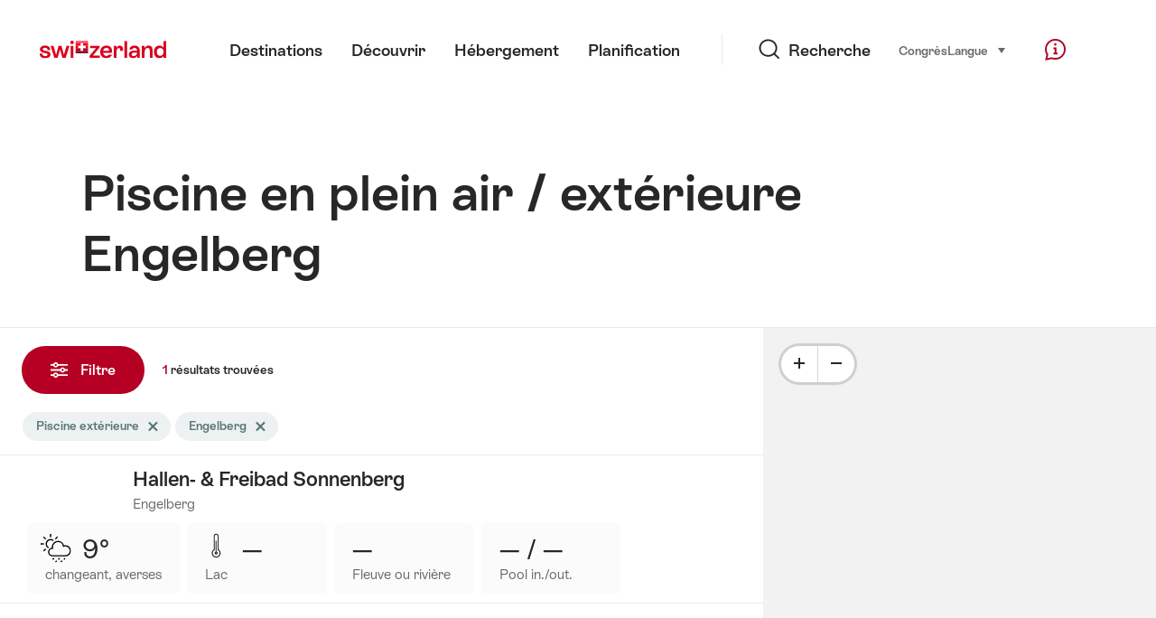

--- FILE ---
content_type: text/html;charset=UTF-8
request_url: https://sospo.myswitzerland.com/meteo-des-plages/piscine-exterieure/engelberg/
body_size: 26597
content:
<!DOCTYPE html>
<html class="no-js" dir="ltr" itemscope lang="fr">
<head>
    <meta charset="utf-8">
    <meta content="width=device-width, initial-scale=1.0" name="viewport">
    <meta content="app-id=588419227" name="apple-itunes-app">
    <meta content="app-id=com.myswitzerland.familyapp&amp;hl=de" name="google-play-app">

    <!-- Google Tag Manager -->
    <script>
  (function(w, d, s, l, i) {
    w[l] = w[l] || [];w[l].push({
      'gtm.start' : new Date().getTime(),
      event : 'gtm.js'
    });
    var f = d.getElementsByTagName(s)[0],
      j = d.createElement(s),
      dl = l != 'dataLayer' ? '&l=' + l : '';
    j.async = true;
    j.src = 'https://www.googletagmanager.com/gtm.js?id=' + i + dl;f.parentNode.insertBefore(j, f);
  })(window, document, 'script', 'dataLayer', 'GTM-K3Q6QXG');
</script>
    <!-- End Google Tag Manager -->

    <meta content="/assets/img/graphics/mstile-310x310.png" name="msapplication-TileImage">
    <link href="/assets/img/graphics/favicon-16x16.png" rel="icon" sizes="16x16" type="image/png">
    <link href="/assets/img/graphics/favicon-32x32.png" rel="icon" sizes="32x32" type="image/png">
    <link href="/assets/img/graphics/favicon-96x96.png" rel="icon" sizes="96x96" type="image/png">
    <link href="/assets/img/graphics/android-icon-192x192.png" rel="icon" sizes="192x192" type="image/png">
    <link href="/assets/img/graphics/apple-touch-icon-180x180.png" rel="apple-touch-icon" sizes="180x180" type="image/png">
    <link as="font" crossorigin href="/assets/fonts/STAllegra-Semibold.woff2" rel="preload" type="font/woff2">
    <link as="font" crossorigin href="/assets/fonts/STAllegra-Regular.woff2" rel="preload" type="font/woff2">

    <title>Piscine en plein air / extérieure Engelberg | Suisse Tourisme</title>
    <meta content="Informations actuelles sur tous les piscine en plein air / extérieure de Engelberg. Prix, heures douverture, infrastructures et températures." name="description">

    
    <meta name="robots" content="index, follow">
    <link rel="canonical" href="https://sospo.myswitzerland.com/meteo-des-plages/piscine-exterieure/engelberg/"/>
    <link rel="alternate" hreflang="de" href="https://sospo.myswitzerland.com/badewetter/freibad/engelberg/"/><link rel="alternate" hreflang="en" href="https://sospo.myswitzerland.com/lakesides-swimming-pools/pool/engelberg/"/><link rel="alternate" hreflang="fr" href="https://sospo.myswitzerland.com/meteo-des-plages/piscine-exterieure/engelberg/"/><link rel="alternate" hreflang="it" href="https://sospo.myswitzerland.com/temperature-balneari/piscina-all-aperto/engelberg/"/><link rel="alternate" hreflang="es" href="https://sospo.myswitzerland.com/zonas-de-bano/piscina/engelberg/"/><link rel="alternate" hreflang="nl" href="https://sospo.myswitzerland.com/zwemweer/zwembad/engelberg/"/><link rel="alternate" hreflang="pt" href="https://sospo.myswitzerland.com/lakesides-swimming-pools-pt/pool/engelberg/"/><link rel="alternate" hreflang="pl" href="https://sospo.myswitzerland.com/jeziora-baseny/basen/engelberg/"/><link rel="alternate" hreflang="ru" href="https://sospo.myswitzerland.com/lakesides-swimming-pools-ru/pool/engelberg/"/><link rel="alternate" hreflang="zh" href="https://sospo.myswitzerland.com/lakesides-swimming-pools-zh/pool/engelberg/"/><link rel="alternate" hreflang="ja" href="https://sospo.myswitzerland.com/lakesides-swimming-pools-ja/屋外プール/engelberg/"/><link rel="alternate" hreflang="zo" href="https://sospo.myswitzerland.com/lakesides-swimming-pools-zo/pool/engelberg/"/><link rel="alternate" hreflang="ko" href="https://sospo.myswitzerland.com/lakesides-swimming-pools-ko/pool/engelberg/"/><link rel="alternate" hreflang="ar" href="https://sospo.myswitzerland.com/lakesides-swimming-pools-ar/pool/engelberg/"/>
    <!-- Open Graph data -->
    <meta content="article" property="og:type">
    <meta content="Piscine en plein air / extérieure Engelberg" property="og:title">
    <meta content="Informations actuelles sur tous les piscine en plein air / extérieure de Engelberg. Prix, heures douverture, infrastructures et températures." property="og:description">
    <!-- Schema.org markup for Google+ -->
    <meta content="Piscine en plein air / extérieure Engelberg" itemprop="name">
    <meta content="Informations actuelles sur tous les piscine en plein air / extérieure de Engelberg. Prix, heures douverture, infrastructures et températures." itemprop="description">
    <!-- Twitter Card data -->
    <meta content="summary" name="twitter:card">
    <meta content="Piscine en plein air / extérieure Engelberg" name="twitter:title">
    <meta content="Informations actuelles sur tous les piscine en plein air / extérieure de Engelberg. Prix, heures douverture, infrastructures et températures." name="twitter:description">

    <script id="svgicons-script">
  (function (url, revision) {
    var storage = window.localStorage || {};
    if (!storage.svgicons || storage.svgicons_revision != revision) {
      document.write('<link rel="preload as="image" data-revision="' + revision + '" href="' + url + '" id="svgicons">');
    } else {
      document.write('<meta name="svgicons" data-revision="' + revision + '" content="' + url + '" id="svgicons">');
    }
  })( "/assets/img/svg-sprite.svg", '394faaf041a0d50e82b4484d91e7cbd53792b4c9bf06cd4ddf13a7dc655d3065');

  // The revision (second parameter) should change whenever the svg sprite (json) changes.
  // e.g. you can use the modification timestamp of the json file.
</script>

    <script>
  window.app_config = {
    language: document.querySelector("html").getAttribute("lang"),
    assetsDirectory: "/assets",
    locale: {
      watchlist: {
        storage: "watchlist",
        defaultName: "Mon list de remarquer ",
        removed: "Favori est supprim\u00E9"
      },
      autocomplete: {
        selected: "${value}. ${selected} de ${total} choisi.",
        complete: "Votre choix: ${value} ",
        found: "${count} suggestions. S\u00E9lectionner avec les touches fl\u00E9ch\u00E9es ascendante ou descendante.",
        notfound: "Trouv\u00E9 aucun propositions appropri\u00E9"
      },
      date: {
        "date-picker-instruction": "Utilisez touches fl\u00E9ch\u00E9es pour s\u00E9lectionner date",
        firstDayOfWeek: 1,
        dateFormat: null,
        today: "Aujourd'hui",
        disabled: "Non disponible",
        "prev-month": "Un mois en arri\u00E8re",
        "next-month": "Un mois en avant ",
        months: [
          "Janvier",
          "F\u00E9vrier",
          "Mars",
          "Avril",
          "Mai",
          "Juin",
          "Juillet",
          "Ao\u00FBt",
          "Septembre",
          "Octobre",
          "Novembre",
          "D\u00E9cembre"
        ],
        monthsShort: [
          "Jan",
          "F\u00E9v",
          "Mar",
          "Avr",
          "Mai",
          "Jui",
          "Jui",
          "Ao\u00FB",
          "Sep",
          "Oct",
          "Nov",
          "D\u00E9c"
        ],
        weekdays: [
          "dimanche",
          "lundi",
          "mardi",
          "mercredi",
          "jeudi",
          "vendredi",
          "samedi"
        ],
        weekdaysShort: [
          "di",
          "lu",
          "ma",
          "me",
          "je",
          "ve",
          "sa"
        ]
      },
      formerrors: {
        required: "'{label}' Devoir \u00EAtre compl\u00E9te ",
        email: "",
        url: "'{label}' Est cens\u00E9 \u00EAtre un valide URL",
        tel: "'{label}' Ce n\u2019est pas un num\u00E9ro de t\u00E9l\u00E9phone ",
        maxLength: "'{label}' Devoir \u00EAtre moins que \u201A{maxLength}' lettre ",
        minLength: "'{label}' Devoir \u00EAtre plus que \u201A{maxLength}' lettre ",
        equal: "'{label}' Est pas \u00E9galer qc. \u201A{originalLabel}'",
        custom: "'{label}' Incorrect"
      },
      geolocation: {
        PERMISSION_DENIED: 'Der Benutzer hat die Ermittlung der Position nicht erlaubt.',
        POSITION_UNAVAILABLE: 'Die Position ist nicht verfügbar.',
        TIMEOUT: 'Das Zeitlimit für die Ermittlung der Position wurde überschritten.',
        UNKNOWN_ERROR: 'Unbekannter Fehler bei der Ermittlung der Position.'
      },
      map: {
        "copyright-swisstopo": "Geodaten © swisstopo"
      },
      weather: {
        w1: "ensoleill\u00E9",
        w2: "soleil et brouillard",
        w3: "nuageux",
        w4: "changeant, averses",
        w5: "changeant, orages",
        w6: "changeant, neige",
        w7: "changeant, temp\u00EAte d'hiver",
        w8: "changeant, neige fondue",
        w9: "changeant, temp\u00EAte d'hiver",
        w10: "l\u00E9g\u00E8rement couvert",
        w11: "l\u00E9g\u00E8rement couvert, averses",
        w12: "l\u00E9g\u00E8rement couvert, orages",
        w13: "l\u00E9g\u00E8rement couvert, neige",
        w14: "l\u00E9g\u00E8rement couvert, temp\u00EAte d'hiver",
        w15: "l\u00E9g\u00E8rement couvert, neige fondue",
        w16: "l\u00E9g\u00E8rement couvert, temp\u00EAte d'hiver",
        w17: "brouillard",
        w18: "tr\u00E8s couvert",
        w19: "le plus souvent tr\u00E8s couvert",
        w20: "nuageux et pluvieux",
        w21: "nuageux, neige",
        w22: "nuageux, neige fondue",
        w23: "fortes pluies",
        w24: "fortes chutes de neige",
        w25: "nuageux, averses",
        w26: "nuageux, orages",
        w27: "nuageux, neige",
        w28: "nuageux, temp\u00EAte d'hiver",
        w29: "nuageux, neige fondue",
        w30: "nuageux, temp\u00EAte d'hiver"
      },
      overlay: {
        closeButton: 'Overlay schliessen',
        iframeNotAccessible: 'Dieses Element ist nicht barrierefrei zugänglich.'
      }
    },
    google: {
      maps: {
        key: "AIzaSyCYlPxaWedZYP-fURKWamK6rtJb24LIiCo"
      }
    },
    algolia: {
      app: "LMQVZQEU2J",
      key: "913f352bafbf1fcb6735609f39cc7399",
      index: "myst_fr",
      searchResultsUrl: "//www.myswitzerland.com/fr/search",
      facetTypes: {
        Accommodation: "Accommodation",
        Art: "Art",
        Climate_Overview_Page: "Climat",
        Default_Page: "Page",
        Event: "Event",
        Experience: "Decouvrir",
        Finder_Page: "Filtre page",
        Food: "Food",
        Form: "Formulaire",
        Home_Page: "Page d'accueil",
        Info_Overview_Page: "Information",
        Info_Section_Page: "Information",
        Info: "Page",
        Landing_Page: "Page",
        News: "Nouvelles",
        Offer: "Offre",
        Organisation: "Organisation",
        Place: "Lieu",
        Planning_Information: "Planning Information",
        Recipe: "Recette",
        Restaurant: "Restaurant",
        Root_Page: "Page",
        Route: "Itin\u00E9raire",
        Storytelling_Page: "Story",
        Touristic_Object_Overview_Page: "Touristic objects overview",
        Whitelabel_Page: "Partenaires",
      }
    },
    guidle: {
      apiPois: 'https://www.guidle.com/m_ekUNmn/Schweiz-Tourismus/Webcams/?language={lang}',
      apiDetail: 'https://www.guidle.com/m_ekUNmn/Schweiz-Tourismus/Webcams/?templateVariant=json&offerIds={id}&language={lang}',
      apiHistory: 'https://www.guidle.com/api/rest/2.0/webcam/historic-pictures/{id}'
    }
  }
</script>

<script async src="https://www.googletagservices.com/tag/js/gpt.js"></script>
    <script>
  if (window.matchMedia && window.matchMedia('(prefers-color-scheme: dark)').matches) {
    const darkStyles = "/assets/css/ui-dark.css?d673430d1f20ac2969c0355a760faf7121ac19427cb1d0f9dfcc641b0f7e230e";
    document.write(`<link href="${darkStyles}" rel="stylesheet">`);
  } else {
    const styles = "/assets/css/ui.css?ae9b86d705dfc488a6f403346e2bd218b37ba8e8604f86f4ab5a6a3c16706cdc";
    document.write(`<link href="${styles}" rel="stylesheet">`);
  }
</script>
<noscript>
    <link rel="stylesheet" href="/assets/css/ui.css?ae9b86d705dfc488a6f403346e2bd218b37ba8e8604f86f4ab5a6a3c16706cdc">
</noscript>

</head>

<body data-place-name="Engelberg" data-place-id="723" data-seo-index="true">
<div id="body">
    <header class="Header" data-js-autobreak="small" data-js-nav id="Header">
    <p aria-level="1" class="visuallyhidden" role="heading">Naviguer sur myswitzerland.com</p>
    <nav aria-describedby="Skiplinks--h2" class="Skiplinks" data-js-skiplinks id="Skiplinks">
        <h2 class="visuallyhidden" id="Skiplinks--h2">Navigation rapide</h2>
        <ul>
            <li><a accesskey="1" href="#main-content" title="[ALT + 1]">Contenu</a></li>
            <li><a accesskey="2" href="/" title="[ALT + 2]">Page d’accueil</a></li>
            <li><a accesskey="3" href="#headermainnav" title="[ALT + 3]">Navigation</a></li>
            <li><a accesskey="4" href="#TO_BE_DEFINED" title="[ALT + 4]">Sitemap</a></li>
            <li><a accesskey="5" aria-expanded="false" data-flyout='{"focusInside":"input"}' data-js-flyout href="#searchOverlay" title="[ALT + 5]">Recherche directe</a></li>
        </ul>
    </nav>

    <div class="Overlay is-collapsed" data-flyout='{"syncstate":{"html, body":"is-overlaid"},"openAnimated":true,"closeAnimated":true,"arrowElements":false,"history":"searchOverlay"}' id="searchOverlay">
        <button class="Overlay--close" data-flyout-el="close" type="button">
            <span class="visuallyhidden">Fermer la navigation</span>
        </button>
        <div class="Overlay--content">
            <div class="Search" data-imageconfig="w_{w},h_{h},c_fill,g_auto,f_auto,q_auto,e_sharpen:50/" data-imagepath="https://media.myswitzerland.com/image/fetch/" data-js-search data-minlength="2" data-path="https://www.myswitzerland.com/fr">
    <div class="js-search--app">
        <script type="application/json">
            {
                "searchLegend": "Chercher",
                "placeholder": "Saisir un mot-clé",
                "searchButton": "Rechercher",
                "resultsFound": "résultats",
                "showAll": "Afficher tout",
                "showPage": "Afficher la page"
            }
        </script>
    </div>
</div>

        </div>
        <button class="FocusOnly" data-flyout-el="close" type="button">Fermer la navigation</button>
    </div>

    <div class="Header--nav is-hidden-mobilenav" data-js-autobreak="small">
        <div class="Header--nav--logo">
            <a class="HeaderLogo" href="//www.myswitzerland.com/fr/" id="headerlogo" title="MySwitzerland">
    <span class="HeaderLogo--picto Icon" data-picto="logo-switzerland-flag">
        <svg aria-hidden="true"><use xlink:href="#picto-logo-switzerland-flag"></use></svg>
    </span>
</a>


        </div>

        <div class="Header--navLeft">
            <div class="Header--nav--main ResponsiveHolder" data-js-responsive-content='{"target":"headermainnav","breakpoint":"tablet-portrait","type":"above"}'>
                <nav class="HeaderMainNav" id="headermainnav">
                    <h2 class="visuallyhidden">Navigation principale</h2>
                    <ul class="HeaderMainNav--list">
                        <li><a class="HeaderMainNav--link" href="https://www.myswitzerland.com/fr/destinations/"> <span class="HeaderMainNav--link--text">Destinations</span></a></li>
                        <li><a class="HeaderMainNav--link" href="https://www.myswitzerland.com/fr/decouvrir-la-suisse/"> <span class="HeaderMainNav--link--text">Découvrir</span></a></li>
                        <li><a class="HeaderMainNav--link" href="https://www.myswitzerland.com/fr/hebergement/"> <span class="HeaderMainNav--link--text">Hébergement</span></a></li>
                        <li><a class="HeaderMainNav--link" href="https://www.myswitzerland.com/fr/preparation/"> <span class="HeaderMainNav--link--text">Planification</span></a></li>
                    </ul>
                </nav>
            </div>
        </div>
        <div class="Header--nav--services" data-hidden="true" data-js-collapsible='{"group":"subnav","syncstate":{".Header--nav":"is-servicenav-open"}}' id="headerservicenavcontainer">
            <h2 class="visuallyhidden">Recherche</h2>
            <a aria-expanded="false" class="HeaderSearch" data-flyout-target="searchOverlay" data-flyout='{"focusInside":"input"}' data-js-flyout href="#searchOverlay">
                <span class="Icon" data-picto="service-search">
                    <svg aria-hidden="true"><use xlink:href="#picto-service-search"></use></svg>
                </span>
                <span class="HeaderSearch--text">Recherche</span>
            </a>
        </div>
        <div class="Header--nav--meta ResponsiveHolder" data-js-responsive-content='{"target":"headermetanav","breakpoint":"tablet-portrait","type":"above"}'>
            <div class="HeaderMetaNav" id="headermetanav">
    <h2 class="visuallyhidden">Langue, région et liens importants</h2>
    <ul class="HeaderMetaNav--list">
        <li class="HeaderMetaNav--item">
            <a class="" href="https://www.myswitzerland.com/meetings/"> Congrès </a>
        </li>

        <li class="HeaderMetaNav--item">
            <div class="Flyout HeaderMetaNav--languages bottom">
                <a href="#u86" class="Flyout--trigger" data-js-flyout="true" aria-controls="u86" aria-expanded="false">
                    <span class="Icon before inline" data-picto="globe">
                        <svg aria-hidden="true"><use xlink:href="#picto-globe"></use></svg>
                    </span>
                    Langue
                    <span class="visuallyhidden">sélectionner (cliquer pour voir)</span>
                </a>
                <div class="Flyout--content is-collapsed" id="u86">
                    <div class="Flyout--content--inner" data-js-selfalign>
                        <div class="HeaderMetaNav--languages">
    <ul class="LinkList menu">
        
        <li>
            <a class="Link black small" href="https://sospo.myswitzerland.com/badewetter/freibad/engelberg/">Deutsch</a>
        </li>
        
        <li>
            <a class="Link black small" href="https://sospo.myswitzerland.com/lakesides-swimming-pools/pool/engelberg/">English</a>
        </li>
        
        <li>
            <a class="Link black small is-active" href="https://sospo.myswitzerland.com/meteo-des-plages/piscine-exterieure/engelberg/">Français</a>
        </li>
        
        <li>
            <a class="Link black small" href="https://sospo.myswitzerland.com/temperature-balneari/piscina-all-aperto/engelberg/">Italiano</a>
        </li>
        
        <li>
            <a class="Link black small" href="https://sospo.myswitzerland.com/zonas-de-bano/piscina/engelberg/">Español</a>
        </li>
        
        <li>
            <a class="Link black small" href="https://sospo.myswitzerland.com/zwemweer/zwembad/engelberg/">Nederlands</a>
        </li>
        
        <li>
            <a class="Link black small" href="https://sospo.myswitzerland.com/lakesides-swimming-pools-pt/pool/engelberg/">Português</a>
        </li>
        
        <li>
            <a class="Link black small" href="https://sospo.myswitzerland.com/jeziora-baseny/basen/engelberg/">Polski</a>
        </li>
        
        <li>
            <a class="Link black small" href="https://sospo.myswitzerland.com/lakesides-swimming-pools-ru/pool/engelberg/">Русский</a>
        </li>
        
        <li>
            <a class="Link black small" href="https://sospo.myswitzerland.com/lakesides-swimming-pools-zh/pool/engelberg/">中文简体</a>
        </li>
        
        <li>
            <a class="Link black small" href="https://sospo.myswitzerland.com/lakesides-swimming-pools-ja/屋外プール/engelberg/">日本語</a>
        </li>
        
        <li>
            <a class="Link black small" href="https://sospo.myswitzerland.com/lakesides-swimming-pools-zo/pool/engelberg/">中文繁体</a>
        </li>
        
        <li>
            <a class="Link black small" href="https://sospo.myswitzerland.com/lakesides-swimming-pools-ko/pool/engelberg/">한국어</a>
        </li>
        
        <li>
            <a class="Link black small" href="https://sospo.myswitzerland.com/lakesides-swimming-pools-ar/pool/engelberg/">العربية</a>
        </li>
    </ul>
</div>

                        
                        <button class="FocusOnly" data-flyout-el="close" type="button">Fermer la langue</button>
                    </div>
                </div>
            </div>
        </li>
    </ul>
</div>

        </div>
        <nav class="HeaderServiceNav">
            <h2 class="visuallyhidden">Service Navigation</h2>
            <ul class="HeaderServiceNav--list">
                <li>
                    <a href="//help.myswitzerland.com/hc/" class="HeaderServiceNav--link" data-js-tooltip="bottom compact t-xxs t-red t-bold" title="Aide &amp; Contact">
                        <span class="Icon red" data-picto="service-contact">
                            <svg aria-hidden="true"><use xlink:href="#picto-service-contact"></use></svg>
                        </span>
                        <span class="visuallyhidden">Aide &amp; Contact</span>
                    </a>
                </li>
                <li class="is-visible-tablet-portrait">
                    <a href="" class="HeaderServiceNav--link" data-js-tooltip="bottom compact t-xxs t-red t-bold" title="Dans mon environnement">
                        <span class="Icon red" data-picto="service-around-me">
                            <svg aria-hidden="true"><use xlink:href="#picto-service-around-me"></use></svg>
                        </span>
                        <span class="visuallyhidden">Dans mon environnement</span>
                    </a>
                </li>
            </ul>
        </nav>
    </div>
    <div class="HeaderMobile" data-js-autobreak="small">
    <div class="HeaderMobile--header">
        <a class="HeaderLogo" href="//www.myswitzerland.com/fr/" id="headerlogo" title="MySwitzerland">
    <span class="HeaderLogo--picto Icon" data-picto="logo-switzerland-flag">
        <svg aria-hidden="true"><use xlink:href="#picto-logo-switzerland-flag"></use></svg>
    </span>
</a>



        <button aria-controls="mobilenav" aria-expanded="false" class="HeaderMobile--toggle" data-js-flyout>
            <span class="HeaderMobile--toggle--label"> Menu <span class="visuallyhidden">Ouvrir la navigation</span>
            </span>
        </button>
    </div>
    <div class="HeaderMobile--nav is-collapsed" data-flyout='{"syncstate":{"#Header, html":"is-mobile-open"},"closeAnimated":true,"arrowElements":"[aria-controls], a[href]"}' id="mobilenav">
        <div class="HeaderMobile--nav--main">
            <div class="HeaderMobile--nav--head">
                <button class="HeaderMobile--nav--close" data-flyout-el="close">
                    <span class="visuallyhidden">Fermer la navigation</span>
                </button>
                <h2 class="visuallyhidden">Recherche</h2>
<a aria-expanded="false" class="HeaderSearch" data-flyout='{"focusInside":"input","syncstate":{".HeaderMobile--nav":"is-search-open"},"openAnimated":true,"closeAnimated":true}' data-js-flyout href="#searchOverlay">
    <span class="Icon" data-picto="service-search">
        <svg aria-hidden="true"><use xlink:href="#picto-service-search"></use></svg>
    </span>
    <span class="HeaderSearch--text">Recherche</span>
</a>

            </div>
            <div class="HeaderMobile--nav--body">
                <nav class="HeaderMobileMainNav">
                    <h2 class="visuallyhidden">Navigation principale</h2>
                    <ul class="HeaderMobileMainNav--list">
                        <li><a class="HeaderMobileMainNav--link home" href="/">Home</a></li>
                        <li><a class="HeaderMobileMainNav--link" href="https://www.myswitzerland.com/fr/destinations/"> Destinations </a></li>
                        <li><a class="HeaderMobileMainNav--link" href="https://www.myswitzerland.com/fr/decouvrir-la-suisse/"> Découvrir </a></li>
                        <li><a class="HeaderMobileMainNav--link" href="https://www.myswitzerland.com/fr/hebergement/"> Hébergement </a></li>
                        <li><a class="HeaderMobileMainNav--link" href="https://www.myswitzerland.com/fr/preparation/"> Planification </a></li>
                    </ul>
                </nav>
                <div class="ResponsiveHolder" data-js-responsive-content='{"target":"headermetanav","breakpoint":"tablet-portrait","type":"below"}'></div>
            </div>
            <div class="HeaderMobile--nav--foot">
                <div class="HeaderServiceNavMobile" data-js-headerservicenavmobile id="HeaderServiceNavMobile">
    <h2 class="visuallyhidden">Service Navigation</h2>
    <ul class="HeaderServiceNavMobile--list">
        <li>
            <a class="HeaderServiceNavMobile--item--link" data-js-headerservicenavmobile-el href="">
                <span class="Icon" data-picto="location">
                    <svg aria-hidden="true"><use xlink:href="#picto-location"></use></svg>
                </span>
                <span class="HeaderServiceNavMobile--item--link--text">Carte</span>
            </a>
        </li>
        <li>
            <a class="HeaderServiceNavMobile--item--link" data-js-headerservicenavmobile-el href="">
                <span class="Icon" data-picto="service-contact">
                    <svg aria-hidden="true"><use xlink:href="#picto-service-contact"></use></svg>
                </span>
                <span class="HeaderServiceNavMobile--item--link--text">Aide &amp; Contact</span>
            </a>
        </li>
    </ul>
</div>

            </div>
        </div>
        <div class="HeaderMobile--nav--sub ResponsiveHolder" data-js-responsive-content='{"target":"headersubnav","breakpoint":"tablet-portrait","type":"below"}'></div>
    </div>
</div>
    <div class="Header--background"></div>
</header>


    <div class="site-content" id="main-content" role="main">
        <div data-filter-update="pageheader">
            <header class="StageTitle compact">
    <div class="StageTitle--content">
        <div class="StageTitle--main">
            <h1 class="StageTitle--title">Piscine en plein air / extérieure Engelberg</h1>
        </div>
    </div>
</header>
        </div>
        <script>
  window.filterFormToUrl = function (form) {
    var config = {};
    [].forEach.call(form.querySelectorAll('[data-url-sort],[data-default-value]'), function (el) {
      var param = el.getAttribute('data-param') || el.getAttribute('name');
      config[param] = {
        default: el.getAttribute('data-default-value') || '',
        sort: parseInt(el.getAttribute('data-url-sort'), 10) || 0,
        maxIndex: parseInt(el.getAttribute('data-allow-index'), 10) || 0,
        urlPlaceholder: el.getAttribute('data-url-placeholder')
      };
    });
    [].forEach.call(form.elements, function (el) {
      var param = el.getAttribute('name');
      if (param && !config[param]) {
        config[param] = {
          default: '',
          sort: 0,
          maxIndex: 0,
          urlPlaceholder: null
        };
      }
    });

    function convertFormData(form) {
      var key,
        hash = {},
        array = [];
      for (key in config) {
        hash[key] = config[key];
        hash[key].values = [];
        hash[key].key = key;
        array.push(hash[key]);
      }
      [].forEach.call(form.elements, function (el) {
        var name = el.name;
        var value = el.value;
        var type = el.type;
        if (
          name &&
          !el.disabled &&
          type !== 'submit' &&
          type !== 'reset' &&
          type !== 'button' &&
          ((type !== 'radio' && type !== 'checkbox') || el.checked) &&
          hash[name]
        ) {
          hash[name].values.push(value);
        }
      });
      return array;
    }

    function generateURL(form) {
      var path = [];
      var query = [];
      var noIndex = false;
      var item;

      function addTo(path, value) {
        if (item.values.length > item.maxIndex) {
          noIndex = true;
        }
        path.unshift(value);
      }

      var data = convertFormData(form);
      data = data.sort(function (a, b) {
        if (a.sort !== b.sort) {
          return a.sort - b.sort;
        }
        if (a.key < b.key) {
          return -1;
        }
        if (a.key > b.key) {
          return 1;
        }
        return 0;
      });
      for (var i = data.length - 1; i >= 0; i--) {
        item = data[i];
        item.value = item.values.sort().join('.');
        if (typeof item.urlPlaceholder === 'string') {
          if (item.value !== item.default || (item.urlPlaceholder && path.length > 0)) {
            addTo(path, (item.value || '').replace(/\s/g, '-') || item.urlPlaceholder);
          }
        } else {
          if (item.value !== item.default) {
            addTo(query, item.key + '=' + encodeURIComponent(item.value));
          }
        }
      }
      if (noIndex) {
        query.push('noidx=1');
      }
      var pathString = path.join('/');
      if (pathString) {
        pathString = '/' + pathString + '/';
      }
      var queryString = query.join('&');
      if (queryString) {
        pathString += '?' + queryString;
      }
      return pathString;
    }

    var formUrl = generateURL(form);
    if (!formUrl.startsWith('/')) {
      formUrl = '/' + formUrl;
    }
    var pageUrl = "/meteo-des-plages";
    return pageUrl + formUrl;
  }

  window.filterFormToCountUrl = function (form) {
    var query = jQuery.param(
      jQuery(form).serializeArray().sort(function (a, b) {
        return a.name < b.name ? -1 : a.name === b.name ? 0 : 1;
      })
    );
    var resultCountUrl = "/getcountresults";
    return resultCountUrl + "?" + query;
  };

  var validateRegionFilter = function (input) {
    var formEl = input.form;
    var groupEl = formEl.querySelector('.FilterRegion');
    var inputRegion = groupEl.querySelector('input[name=place]');
    var inputRadius = groupEl.querySelector('select');
    var outputRadius = groupEl.querySelector('input[name=rad]');
    var value = inputRegion.value && inputRadius.value;
    if (value != outputRadius.value) {
      outputRadius.value = value;
      var evt = document.createEvent('Event');
      evt.initEvent('change', true, false);
      outputRadius.dispatchEvent(evt);
    }
  }
</script>



<form class="Filter" data-js-filter='{"update":"","map":{"input":"map"}}' id="filteru62" action="/" method="GET">
    <div class="Filter--cockpit" data-filter-el="cockpit" data-flyout='{"syncstate":{"#filterviewu63":"is-cockpit-opened","html":"is-filter-visible"},"focusInside":true,"openAnimated":true,"closeAnimated":true,"arrowElements":false,"reposition":false,"autoScroll":true,"restoreScroll":false}' id="filtercockpit">
        <aside class="FilterCockpit" aria-label="Filter Cockpit">
    <div class="FilterCockpit--header">
        <h2 class="FilterCockpit--header--title">
            Filtre <span class="visuallyhidden">- Filtrer les résultats et modifier la visualisation</span>
        </h2>
        <div class="FilterCockpit--header--results">
            <span class="FilterCockpit--header--count">1</span> résultats
        </div>
        <button class="FilterCockpit--close" data-flyout-el="close" type="button">
            <span class="visuallyhidden">Fermer</span>
        </button>
        <button class="Button icon-after small red FilterHeader--filterToggle expanded" type="button" data-flyout-el="close">
            Fermer <span class="Icon after inline" data-icon="close-small"></span>
        </button>
    </div>
    <div class="FilterCockpit--inner" data-filter-update="cockpit">
        <ul class="FilterCockpit--sections">
            <li>
                <fieldset class="FilterCockpitSection js-FilterSection">
    <legend class="FilterCockpitSection--legend">
        <h3 class="FilterCockpitSection--title">
            <button aria-controls="u73" aria-expanded="true" class="FilterCockpitSection--button" type="button">Lieu</button>
        </h3>
    </legend>
    <div class="FilterCockpitSection--body" data-hidden="false" data-js-collapsible='{"animateSize":true,"savestate":true}' id="u73">
        <div class="FilterCockpitSection--body--inner">
            <div class="FilterRegion">
    <div data-js-regionchooser>
        <script id="filterRegionScript">
            document.getElementById("filterRegionScript").fn = {
                render : function() {
                    with(this){return _c('div', {
                        staticClass : "FilterRegion--form"
                    }, [ _c('div', {
                        staticClass : "FilterRegion--search",
                        class : {
                            "has-value" : region.selectedLabel
                        }
                    }, [ _c('div', {
                        staticClass : "BasicInput"
                    }, [ _c('label', {
                        staticClass : "visuallyhidden",
                        attrs : {
                            "for" : id + "_region"
                        }
                    }, [ _v(_s(locale.region)) ]), _v(" "), _c('input', {
                        directives : [ {
                            name : "model",
                            rawName : "v-model",
                            value : (region.selectedLabel),
                            expression : "region.selectedLabel"
                        } ],
                        attrs : {
                            "data-default-flyout-title" : locale.defaultTitle,
                            "data-default-values" : defaultRegionLabels.join(","),
                            "data-values" : JSON.stringify(Object.values(region.values)),
                            "id" : id + "_region",
                            "placeholder" : locale.regionPlaceholder,
                            "autocomplete" : "on",
                            "data-js-autocomplete" : '{"autoselect":true}',
                            "type" : "text"
                        },
                        domProps : {
                            "value" : (region.selectedLabel)
                        },
                        on : {
                            "blur" : function($event) {
                                return onBlur()
                            },
                            "input" : function($event) {
                                if ($event.target.composing) return;
                                $set(region, "selectedLabel", $event.target.value)
                            }
                        }
                    }), _v(" "), _c('button', {
                        staticClass : "FilterRegion--reset",
                        attrs : {
                            "type" : "button"
                        },
                        on : {
                            "click" : function($event) {
                                return resetRegion()
                            }
                        }
                    }, [ _c('span', {
                        staticClass : "Icon",
                        attrs : {
                            "data-icon" : "remove"
                        }
                    }), _v(" "), _c('span', {
                        staticClass : "visuallyhidden"
                    }, [ _v(_s(locale.selectNoRegion)) ]) ]) ]) ]) ])}
                },
                staticRenderFns : [],
                data : {
                    id : "u43",
                    regionInput : "inputRegion",
                    locale : {
                        region : "R\u00E9gion",
                        regionPlaceholder : "Engelberg",
                        defaultTitle : "Recherches populaires",
                        notFound : "Aucune r\u00E9gion trouv\u00E9e",
                        selectNoRegion : "Ne s\u00E9lectionner aucune r\u00E9gion"
                    },
                    region : {
                        values : {"aadorf":"Aadorf","aarau":"Aarau","aarberg":"Aarberg","aarburg":"Aarburg","aaretal":"Aaretal","aargovie":"Aargovie","aathal-seegraeben":"Aathal-Seegräben","adelboden":"Adelboden","adelboden-frutigen":"Adelboden - Frutigen","adliswil":"Adliswil","adula":"Adula","aegerital":"Ägerital","aesch":"Aesch","aesch-lu":"Aesch LU","aeschi-be":"Aeschi BE","aeschi-so":"Aeschi SO","aetigkofen":"Aetigkofen","affoltern-am-albis":"Affoltern am Albis","agno":"Agno","aigle":"Aigle","albulatal-berguen":"Albulatal / Bergün","aletsch-arena":"Aletsch Arena","allschwil":"Allschwil","alpes-vaudoises":"Alpes Vaudoises","alpnachstad":"Alpnachstad","altdorf":"Altdorf","altendorf":"Altendorf","altnau":"Altnau","altstaetten-sg":"Altstätten SG","amden":"Amden","amden-weesen":"Amden-Weesen","amriswil":"Amriswil","andeer":"Andeer","andelfingen":"Andelfingen","andermatt-sedrun-disentis":"Andermatt Sedrun Disentis","andermatt-urserntal":"Andermatt - Urserntal","anzere":"Anzère","appenzell":"Appenzell","appenzell-ausserrhoden":"Appenzell Ausserrhoden","appenzell-innerrhoden":"Appenzell Innerrhoden","appenzellerland":"Appenzellerland","arbon":"Arbon","argovie-soleure-region":"Argovie - Soleure Région","arlesheim":"Arlesheim","arosa":"Arosa","arosa-lenzerheide":"Arosa - Lenzerheide","arth-goldau":"Arth-Goldau","ascona":"Ascona","astano":"Astano","aubonne":"Aubonne","auenstein":"Auenstein","auvernier":"Auvernier","avenches":"Avenches","avenches-payerne-et-env":"Avenches - Payerne et env.","baar":"Baar","bad-ragaz":"Bad Ragaz","bad-ragaz-region":"Bad Ragaz Région","bad-zurzach":"Bad Zurzach","baden":"Baden","baden-brugg-zurzach":"Baden, Brugg, Zurzach","baech":"Bäch","baldegg":"Baldegg","bale-et-environs":"Bâle et environs","bale-region":"Bâle Région","balgach":"Balgach","balsthal":"Balsthal","balzers":"Balzers","basel":"Basel","baselland":"Baselland","bassersdorf":"Bassersdorf","bauen":"Bauen","bauma":"Bauma","beatenberg":"Beatenberg","beckenried":"Beckenried","beinwil-am-see":"Beinwil am See","bellinzona":"Bellinzona","bellinzona-biasca":"Bellinzona - Biasca","belp":"Belp","berguen-bravuogn":"Bergün / Bravuogn","beringen":"Beringen","bern":"Bern","berne-et-environs":"Berne et environs","berne-region":"Berne Région","berneck":"Berneck","beromuenster":"Beromünster","bettmeralp":"Bettmeralp","bevaix":"Bevaix","bevilard":"Bévilard","bibern-sh":"Bibern SH","biberstein":"Biberstein","bichelsee-balterswil":"Bichelsee-Balterswil","biel":"Biel","biglen-ie":"Biglen i.E.","birsfelden":"Birsfelden","bischofszell":"Bischofszell","bissone":"Bissone","blatten-belalp":"Blatten-Belalp","boenigen":"Bönigen","boltigen":"Boltigen","boncourt":"Boncourt","bottighofen":"Bottighofen","bottmingen-binningen":"Bottmingen-Binningen","boveresse":"Boveresse","breiten-moerel-filet-bister":"Breiten-Mörel-Filet-Bister","breitenbach":"Breitenbach","bremgarten-ag":"Bremgarten AG","bremgarten-b-bern":"Bremgarten b. Bern","brienz":"Brienz","brienzersee":"Brienzersee","brig":"Brig","brig-et-environs":"Brig et environs","brigels-breil":"Brigels / Breil","brigels-et-environs":"Brigels et environs","brigerbad":"Brigerbad","brissago-isole-di-brissago":"Brissago / Isole di Brissago","broc":"Broc","brugg-ag":"Brugg AG","brunnen":"Brunnen","bubikon":"Bubikon","buchs-sg":"Buchs SG","buelach":"Bülach","buendner-herrschaft":"Bündner Herrschaft","bueren-a-a":"Büren a. A.","buesingen":"Büsingen","buetschwil":"Bütschwil","buetzberg":"Bützberg","bulle":"Bulle","buochs":"Buochs","buonas":"Buonas","burgdorf":"Burgdorf","busswil-b-melchnau":"Busswil b. Melchnau","canton-de-berne":"Canton de Berne","canton-de-vaud":"Canton de Vaud","capolago":"Capolago","carouge-ge":"Carouge GE","caslano":"Caslano","celerina":"Celerina","celigny":"Céligny","chablais":"Chablais","chablais-portes-du-soleil":"Chablais - Portes du Soleil","chaeserrugg":"Chäserrugg","cham":"Cham","chambesy":"Chambésy","champery":"Champéry","champoussin":"Champoussin","charmey":"Charmey","chateau-doex":"Château-d\u0027Oex","chevroux":"Chevroux","chexbres":"Chexbres","cheyres":"Cheyres","chez-le-bart":"Chez-le-Bart","chiasso":"Chiasso","chur":"Chur","churwalden":"Churwalden","clarens":"Clarens","coire-et-environs":"Coire et environs","colombier-ne":"Colombier NE","concise":"Concise","corseaux":"Corseaux","cortaillod":"Cortaillod","corvatsch":"Corvatsch","corviglia":"Corviglia","crans-montana":"Crans-Montana","cudrefin":"Cudrefin","dachsen":"Dachsen","daellikon":"Dällikon","daerligen":"Därligen","davos":"Davos","davos-klosters":"Davos Klosters","degersheim":"Degersheim","delemont":"Delémont","delemont-et-environs":"Delémont et environs","diavolezza-lagalp":"Diavolezza-Lagalp","dielsdorf":"Dielsdorf","diepoldsau":"Diepoldsau","diessenhofen":"Diessenhofen","dietikon":"Dietikon","dietlikon":"Dietlikon","dietwil":"Dietwil","doettingen":"Döttingen","domatems":"Domat/Ems","domleschg-thusis":"Domleschg / Thusis","dornach":"Dornach","duebendorf":"Dübendorf","duedingen":"Düdingen","ebikon":"Ebikon","ebnat-kappel":"Ebnat-Kappel","echallens-la-sarraz-et-env":"Echallens - La Sarraz et env.","effretikon":"Effretikon","egg-zh":"Egg ZH","eglisau":"Eglisau","egnach":"Egnach","eich":"Eich","einsiedeln":"Einsiedeln","einsiedeln-hoch-ybrig":"Einsiedeln - Hoch-Ybrig","elgg":"Elgg","elsigen-metsch":"Elsigen-Metsch","embrach":"Embrach","emmen":"Emmen","emmental":"Emmental","emmental-nord":"Emmental Nord","emmental-sued":"Emmental Süd","endingen":"Endingen","engadin":"Engadin","engadin-scuol-zernez":"Engadin Scuol Zernez","engadin-st-moritz":"Engadin St. Moritz","engelberg":"Engelberg","engelbergertal":"Engelbergertal","engollon":"Engollon","engstlingenalp":"Engstlingenalp","entlebuch-soerenberg":"Entlebuch - Sörenberg","erlach":"Erlach","erlenbach-zh":"Erlenbach ZH","ermatingen":"Ermatingen","erstfeld":"Erstfeld","eschen":"Eschen","eschenz":"Eschenz","estavayer-le-lac":"Estavayer-le-Lac","faido":"Faido","faulensee":"Faulensee","feldbach":"Feldbach","fideriser-heuberge-fideris":"Fideriser Heuberge - Fideris","fiesch":"Fiesch","fiesch-fieschertal":"Fiesch Fieschertal","filzbach-kerenzerberg":"Filzbach (Kerenzerberg)","flaach":"Flaach","flawil":"Flawil","flims":"Flims","flims-laax-falera":"Flims Laax Falera","flueelen":"Flüelen","flueelen-eggberge":"Flüelen-Eggberge","flumserberg":"Flumserberg","flurlingen":"Flurlingen","font":"Font","forel-fr":"Forel FR","fraubrunnen":"Fraubrunnen","frauenfeld":"Frauenfeld","freienbach":"Freienbach","frenkendorf":"Frenkendorf","fribourg-freiburg":"Fribourg / Freiburg","fribourg-neuchatel-jura-jura-bernois":"Fribourg / Neuchâtel / Jura / Jura Bernois","frick":"Frick","fricktal-rheinfelden":"Fricktal, Rheinfelden","frutigen":"Frutigen","fuerstentum-liechtenstein":"Fürstentum Liechtenstein","gais":"Gais","gams":"Gams","gantrisch":"Gantrisch","gattikon":"Gattikon","gelterkinden":"Gelterkinden","geneve-region":"Genève Région","genf":"Genf","gerlafingen":"Gerlafingen","geroldswil":"Geroldswil","gersau":"Gersau","geschinen":"Geschinen","giswil-moerlialp":"Giswil-Mörlialp","glacier-3000":"Glacier 3000","gland":"Gland","glarnerland":"Glarnerland","glarus":"Glarus","glatt-tal":"Glatt-Tal","glattbrugg":"Glattbrugg","glattfelden":"Glattfelden","gletterens":"Gletterens","gommiswald":"Gommiswald","goms":"Goms","gossau-sg":"Gossau SG","gossau-zh":"Gossau ZH","graechen":"Grächen","graechen-et-environs":"Grächen et environs","grandson":"Grandson","greifensee":"Greifensee","grenchen":"Grenchen","greng":"Greng","greppen":"Greppen","grimisuat":"Grimisuat","grindelwald":"Grindelwald","grisons":"Grisons","grosshoechstetten":"Grosshöchstetten","grueningen":"Grüningen","gruesch":"Grüsch","gruesch-danusa":"Grüsch - Danusa","gstaad":"Gstaad","gstaad-saanenland":"Gstaad Saanenland","gsteig":"Gsteig","guerbetal":"Gürbetal","guettingen":"Güttingen","gunten":"Gunten","habkern":"Habkern","hallau":"Hallau","hasliberg":"Hasliberg","haslital":"Haslital","hedingen":"Hedingen","heiden":"Heiden","heidiland-master":"Heidiland Master","hergiswil-nw":"Hergiswil NW","herisau":"Herisau","hermance":"Hermance","herzogenbuchsee":"Herzogenbuchsee","hettlingen":"Hettlingen","hilterfingen-huenibach":"Hilterfingen-Hünibach","hinwil":"Hinwil","hombrechtikon":"Hombrechtikon","horgen":"Horgen","horn":"Horn","horw":"Horw","huettwilen":"Hüttwilen","huttwil":"Huttwil","ilanz":"Ilanz","immensee":"Immensee","interlaken":"Interlaken","ipsach":"Ipsach","iseltwald":"Iseltwald","itingen":"Itingen","jaunpass":"Jaunpass","jungfrau-ski-region":"Jungfrau Ski Region","jura-argovien":"Jura argovien","jura-bernois":"Jura bernois","jura-suedfuss":"Jura-Südfuss","jura-trois-lacs":"Jura \u0026 Trois-Lacs","kaiseraugst":"Kaiseraugst","kaiserstuhl":"Kaiserstuhl","kandersteg":"Kandersteg","kandertal":"Kandertal","kemptthal":"Kemptthal","kerns":"Kerns","kerzers":"Kerzers","kesswil":"Kesswil","kilchberg-zh":"Kilchberg ZH","kirchberg-be":"Kirchberg BE","kirchberg-be-langenthal":"Kirchberg (BE) - Langenthal","kirchlindach":"Kirchlindach","klingnau":"Klingnau","klosters":"Klosters","kloten":"Kloten","koelliken":"Kölliken","koeniz":"Köniz","konolfingen":"Konolfingen","koppigen-ie":"Koppigen i.E.","krattigen":"Krattigen","kreuzlingen":"Kreuzlingen","kriessern":"Kriessern","kuesnacht-zh":"Küsnacht ZH","kuessnacht-am-rigi":"Küssnacht am Rigi","la-chaux-de-fonds":"La Chaux-de-Fonds","la-cote-region":"La Côte Région","la-gruyere":"La Gruyère","la-sarraz":"La Sarraz","la-tour-de-peilz":"La Tour-de-Peilz","la-tzoumaz":"La Tzoumaz","laax":"Laax","lac-de-bienne":"Lac de Bienne","lac-de-constance":"Lac de Constance","lac-de-gruyeres":"Lac de Gruyères","lac-de-hallwil":"Lac de Hallwil","lac-de-joux":"Lac de Joux","lac-de-morat":"Lac de Morat","lac-de-neuchatel":"Lac de Neuchâtel","lac-de-zurich":"Lac de Zurich","lac-des-quatre-cantons":"Lac des Quatre-Cantons","lac-leman":"Lac Leman","lachen-sz":"Lachen SZ","laeufelfingen":"Läufelfingen","lago-di-lugano":"Lago di Lugano","lago-maggiore":"Lago Maggiore","langenthal":"Langenthal","langnau-a-a":"Langnau a. A.","langnau-ie":"Langnau i.E.","lauenen":"Lauenen","lauerz":"Lauerz","laufen":"Laufen","laufenburg":"Laufenburg","laupen":"Laupen","laupenamt":"Laupenamt","lausanne":"Lausanne","lausanne-et-environs":"Lausanne et environs","lauterbrunnen":"Lauterbrunnen","lavaux":"Lavaux","lavey-les-bains":"Lavey-les-Bains","le-bouveret":"Le Bouveret","le-locle":"Le Locle","le-sentier":"Le Sentier","leissigen":"Leissigen","lengnau-be":"Lengnau BE","lenk-is":"Lenk i.S.","lenk-simmental":"Lenk Simmental","lentlebuch-biosphere-de-lunseco":"L\u0027Entlebuch biosphère de l\u0027Unseco","lenzburg":"Lenzburg","lenzerheide":"Lenzerheide","lenzerheide-region":"Lenzerheide - Région","les-alpes":"Les Alpes","les-collons-thyon":"Les Collons Thyon","les-crosets":"Les Crosets","les-diablerets":"Les Diablerets","les-franches-montagnes":"les Franches Montagnes","les-marecottes":"Les Marécottes","les-pleiades":"Les Pléiades","les-prealpes-fribourgoises":"Les Préalpes fribourgoises","leuk-susten":"Leuk-Susten","leukerbad":"Leukerbad","leventina-airolo":"Leventina / Airolo","leysin":"Leysin","lichtensteig":"Lichtensteig","liechtenstein":"Liechtenstein","liestal":"Liestal","limmattal-baden":"Limmattal - Baden","linthebene":"Linthebene","littau":"Littau","locarno":"Locarno","loetschberg":"Lötschberg","lucerne-lac-des-quatre-cantons":"Lucerne - Lac des Quatre-Cantons","luescherz":"Lüscherz","luetzelflueh":"Lützelflüh","lugano":"Lugano","lugano-et-environs":"Lugano et environs","lungern":"Lungern","luzern":"Luzern","luzern-et-agglomeration":"Luzern et agglomération","lyss":"Lyss","maennedorf":"Männedorf","malcantone":"Malcantone","mammern":"Mammern","marin-epagnier":"Marin-Epagnier","maroggia":"Maroggia","martigny":"Martigny","martigny-st-maurice":"Martigny - St. Maurice","maschwanden":"Maschwanden","matter-saastal":"Matter- / Saastal","mattertal":"Mattertal","maur":"Maur","meggen":"Meggen","meilen":"Meilen","meinisberg":"Meinisberg","meiringen":"Meiringen","meisterschwanden":"Meisterschwanden","melano":"Melano","melide":"Melide","mellingen":"Mellingen","mels-heiligkreuz":"Mels / Heiligkreuz","melswiesstannental":"Mels/Wiesstannental","meltingen":"Meltingen","mendrisio":"Mendrisio","mendrisiotto":"Mendrisiotto","menziken":"Menziken","merligen":"Merligen","merlischachen":"Merlischachen","messen":"Messen","mettmen":"Mettmen","mettmenstetten":"Mettmenstetten","meyrin":"Meyrin","moehlin":"Möhlin","moeriken":"Möriken","moerlialp-giswil":"Mörlialp - Giswil","mont-soleil":"Mont-Soleil","montagnes-neuchateloises":"Montagnes Neuchâteloises","monte-san-giorgio":"Monte San Giorgio","monthey":"Monthey","montreux":"Montreux","montreux-vevey-et-env":"Montreux - Vevey et env.","morges":"Morges","morges-rolle-et-env":"Morges - Rolle et env.","morgins":"Morgins","morschach":"Morschach","motier":"Môtier","moudon":"Moudon","moutier":"Moutier","muemliswil":"Mümliswil","muenchenbuchsee":"Münchenbuchsee","muenchwilen":"Münchwilen","muensingen":"Münsingen","muenster":"Münster","muerren":"Mürren","muntelier":"Muntelier","murg":"Murg","muri-ag":"Muri AG","muri-und-umgebung":"Muri und Umgebung","murten-morat":"Murten / Morat","murten-seeland":"Murten - Seeland","muttenz":"Muttenz","naefels":"Näfels","nant-fr":"Nant FR","nax":"Nax","nebikon":"Nebikon","nendaz":"Nendaz","nesslau":"Nesslau","netstal":"Netstal","neuchatel":"Neuchâtel","neuchatel-et-environs":"Neuchâtel et environs","neuhausen-am-rheinfall":"Neuhausen am Rheinfall","neunkirch":"Neunkirch","nidau":"Nidau","niederried":"Niederried","nottwil":"Nottwil","nyon":"Nyon","nyon-et-environs":"Nyon et environs","oberaegeri":"Oberägeri","oberengadin":"Oberengadin","oberentfelden":"Oberentfelden","oberes-emmental":"Oberes Emmental","oberhalbstein-savognin":"Oberhalbstein / Savognin","oberhelfenschwil":"Oberhelfenschwil","oberhofen":"Oberhofen","oberland-bernois":"Oberland Bernois","oberried":"Oberried","oberrieden":"Oberrieden","oberriet-sg":"Oberriet SG","obersaxen":"Obersaxen","obersee":"Obersee","oberstammheim":"Oberstammheim","oberwil-b-zug":"Oberwil b. Zug","oberwil-bl":"Oberwil BL","obfelden":"Obfelden","obwalden":"Obwalden","oensingen":"Oensingen","oetwil-am-see":"Oetwil am See","ollon-vd":"Ollon VD","olten":"Olten","olten-aarau":"Olten - Aarau","opfertshofen":"Opfertshofen","orbe":"Orbe","orpund":"Orpund","ossingen":"Ossingen","ostermundigen":"Ostermundigen","ostschweiz-graubuenden":"Ostschweiz / Graubuenden","ostschweiz-ohne-liechtenstein":"Ostschweiz ohne Liechtenstein","ottenbach":"Ottenbach","ovronnaz":"Ovronnaz","pany":"Pany","paradiso":"Paradiso","parc-jurassien-vaudois":"Parc Jurassien Vaudois","parc-naturel-beverin":"Parc naturel Beverin","parc-naturel-chasseral":"Parc naturel Chasseral","parc-naturel-de-gantrisch":"Parc naturel de Gantrisch","parc-naturel-du-diemtigtal":"Parc naturel du Diemtigtal","parc-naturel-du-doubs":"Parc naturel du Doubs","parc-naturel-ela":"Parc naturel Ela","parc-naturel-et-biosphere-val-dherens":"Parc naturel et biosphère Val d’Hérens","parc-naturel-gruyere-pays-denhaut":"Parc naturel Gruyère Pays-d’Enhaut","parc-naturel-pfyn-finges":"Parc naturel Pfyn-Finges","parc-naturel-thal":"Parc naturel Thal","parc-naturel-thunersee-hohgant":"Parc naturel Thunersee-Hohgant","parco-nazionale-del-locarnese":"Parco Nazionale del Locarnese","paspels":"Paspels","patrimoine-mondial-de-lunesco-jungfrau-aletsch":"Patrimoine mondial de l\u0027Unesco Jungfrau-Aletsch","payerne":"Payerne","pfaeffikon-sz":"Pfäffikon SZ","pfaeffikon-zh":"Pfäffikon ZH","pfungen":"Pfungen","pfyn-tg":"Pfyn TG","pilatus":"Pilatus","pizol":"Pizol","plan-les-ouates":"Plan-les-Ouates","pontresina":"Pontresina","porrentruy":"Porrentruy","porrentruy-et-lajoie":"Porrentruy et l\u0027Ajoie","portalban":"Portalban","portes-du-soleil":"Portes du Soleil","praettigau":"Prättigau","prangins":"Prangins","pratteln":"Pratteln","praz":"Praz","preverenges":"Préverenges","pully":"Pully","quatre-vallees-verbier":"Quatre Vallées / Verbier","rafz":"Rafz","ramsen":"Ramsen","rapperswil-jona":"Rapperswil-Jona","reckingen":"Reckingen","region-de-fribourg":"Région de Fribourg","region-de-la-jungfrau":"Région de la Jungfrau","region-de-zurich":"Région de Zurich","region-dents-du-midi":"Région Dents du Midi","region-du-lac-de-thoune":"Région du lac de Thoune","region-interlaken":"Région Interlaken","region-maya-mont-noble":"Région Maya – Mont Noble","region-oberaargau":"Region Oberaargau","region-willisau":"Region Willisau","rehetobel":"Rehetobel","reiat-region":"Reiat Region","reiden":"Reiden","reinach-bl":"Reinach (BL)","reusstal":"Reusstal","rheineck":"Rheineck","rheinfelden":"Rheinfelden","rheintal":"Rheintal","richterswil":"Richterswil","rickenbach-zh":"Rickenbach ZH","riehen":"Riehen","ringgenberg":"Ringgenberg","riva-san-vitale":"Riva San Vitale","rochers-de-naye":"Rochers de Naye","roggwil-be":"Roggwil BE","rolle":"Rolle","romainmotier":"Romainmôtier","romanshorn":"Romanshorn","ronco-sopra-ascona":"Ronco sopra Ascona","rorbas":"Rorbas","rorschach":"Rorschach","rothrist":"Rothrist","rougemont":"Rougemont","ruemlang":"Rümlang","rueschegg-eywald":"Rüschegg Eywald","rueschlikon":"Rüschlikon","rueti-zh":"Rüti ZH","ruinaulta":"Ruinaulta","rund-um-visp":"Rund um Visp","ruswil":"Ruswil","saanen":"Saanen","saanenmoeser":"Saanenmöser","saas-fee":"Saas-Fee","saastal":"Saastal","sachseln":"Sachseln","saignelegier":"Saignelégier","saillon":"Saillon","sainte-croix-les-rasses":"Sainte-Croix Les Rasses","salavaux":"Salavaux","salenstein":"Salenstein","samedan":"Samedan","samnaun":"Samnaun","samstagern":"Samstagern","san-nazzaro":"San Nazzaro","sarganserland":"Sarganserland","sarnen":"Sarnen","savognin":"Savognin","savosa":"Savosa","schaan":"Schaan","schaffhausen":"Schaffhausen","schaffhauserland":"Schaffhauserland","schams-andeer":"Schams / Andeer","schanfigg-arosa":"Schanfigg / Arosa","schenkon":"Schenkon","schiers":"Schiers","schinznach-bad":"Schinznach-Bad","schlatt-bei-winterthur":"Schlatt bei Winterthur","schleitheim":"Schleitheim","schlieren":"Schlieren","schmerikon":"Schmerikon","schoeftland":"Schöftland","schoenbuehl-urtenen":"Schönbühl-Urtenen","schoenenberg-an-der-thur":"Schönenberg an der Thur","schoenenwerd":"Schönenwerd","schoenried":"Schönried","schuepfen":"Schüpfen","schuepfheim":"Schüpfheim","schwanden":"Schwanden","schwarzbubenland":"Schwarzbubenland","schwarzenburg-gantrisch-guerbetal":"Schwarzenburg - Gantrisch - Gürbetal","schwarzenburgerland-gantrisch":"Schwarzenburgerland - Gantrisch","schwarzsee":"Schwarzsee","schwyz":"Schwyz","schwyz-muotathal":"Schwyz - Muotathal","scuol":"Scuol","sedrun":"Sedrun","seeland":"Seeland","seelisberg":"Seelisberg","seengen":"Seengen","seetal-ag-und-lu":"Seetal AG und LU","seetal-wynental":"Seetal - Wynental","seewen-sz":"Seewen SZ","sempach":"Sempach","sempachersee":"Sempachersee","seon":"Seon","serneus":"Serneus","sessa":"Sessa","seuzach":"Seuzach","sierre":"Sierre","sils-ie":"Sils i.E.","silssegl-maria":"Sils/Segl Maria","sion":"Sion","sion-et-environs":"Sion et environs","sissach":"Sissach","ski-de-fond-de-suisse-romande":"Ski de fond de Suisse Romande","soerenberg":"Sörenberg","soleure-canton":"Soleure Canton","solothurn":"Solothurn","sonnenecke-lac-leman":"Sonnenecke Lac Léman","sorens":"Sorens","speicher":"Speicher","spiez":"Spiez","spreitenbach":"Spreitenbach","st-blaise":"St-Blaise","st-gallen":"St. Gallen","st-gingolph":"St-Gingolph","st-margrethen":"St. Margrethen","st-maurice":"St-Maurice","st-moritz":"St. Moritz","st-moritzcelerina":"St. Moritz/Celerina","st-prex":"St-Prex","st-stephan":"St. Stephan","st-sulpice":"St-Sulpice","staad-sg":"Staad SG","staefa":"Stäfa","stans":"Stans","stansstad":"Stansstad","steckborn":"Steckborn","steffisburg":"Steffisburg","steg-zh":"Steg ZH","stein-am-rhein":"Stein am Rhein","steinach":"Steinach","stettfurt":"Stettfurt","stettlen":"Stettlen","stgallen-bodensee":"St.Gallen- Bodensee","stoosmorschach":"Stoos/Morschach","subingen":"Subingen","sugiez":"Sugiez","suhr":"Suhr","suisse-mittelland":"Suisse Mittelland","suisse-orientale-liechtenstein":"Suisse Orientale / Liechtenstein","sumiswald-ie":"Sumiswald i.E.","sunnbueel":"Sunnbüel","sursee":"Sursee","surselva":"Surselva","sutz-lattrigen":"Sutz-Lattrigen","swiss-tectonic-arena-sardona":"Swiss Tectonic Arena Sardona","swisscities":"swisscities","taegerwilen":"Tägerwilen","taminatal":"Taminatal","tenero":"Tenero","tennwil-meisterschwanden":"Tennwil (Meisterschwanden)","tesserete":"Tesserete","tessin":"Tessin","teufen":"Teufen","thalwil":"Thalwil","thayngen":"Thayngen","thonex":"Thônex","thun":"Thun","thurgau":"Thurgau","thusis":"Thusis","thyon-region":"Thyon Région","tiefencastel":"Tiefencastel","titlis":"Titlis","toggenburg":"Toggenburg","tramelan":"Tramelan","tramelan-et-vallee-de-tavannes":"Tramelan et Vallée de Tavannes","triesen":"Triesen","turbenthal":"Turbenthal","twann":"Twann","uerikon":"Uerikon","uetendorf":"Uetendorf","uetikon-am-see":"Uetikon am See","uitikon-waldegg":"Uitikon-Waldegg","unteraegeri":"Unterägeri","unteres-emmental":"Unteres Emmental","unterkulm":"Unterkulm","unterseen":"Unterseen","unterstammheim":"Unterstammheim","unterterzen":"Unterterzen","unterwasser":"Unterwasser","urdorf":"Urdorf","uri":"Uri","urnerland":"Urnerland","urnersee":"Urnersee","urschweiz":"Urschweiz","uster":"Uster","uttwil":"Uttwil","uzwil":"Uzwil","vaduz":"Vaduz","val-danniviers":"Val d\u0027Anniviers","val-de-bagnes":"Val de Bagnes","val-de-ruz":"Val-de-Ruz","val-de-travers":"Val de Travers","val-dherens":"Val d\u0027Hérens","val-dilliez":"Val-d\u0027Illiez","val-lumnezia":"Val Lumnezia","valais":"Valais","valens-vasoen":"Valens-Vasön","valle-verzasca":"Valle Verzasca","vallee-de-joux":"Vallée de Joux","vallee-de-la-vals-vals":"Vallée de la Vals / Vals","vallon-de-st-imier":"Vallon de St-Imier","vallorbe":"Vallorbe","vals":"Vals","vattiz":"Vattiz","verbier":"Verbier","verbier-val-de-bagnes":"Verbier - Val de Bagnes","versoix":"Versoix","vetroz":"Vétroz","vevey":"Vevey","veysonnaz":"Veysonnaz","veytaux":"Veytaux","viamala":"Viamala","viavaltellina":"ViaValtellina","vierwaldstaettersee":"Vierwaldstättersee","villars-ormont-les-diablerets":"Villars - Ormont / Les Diablerets","villars-sur-ollon":"Villars-sur-Ollon","ville-dfribourg":"Ville dFribourg","villeneuve-vd":"Villeneuve VD","villmergen":"Villmergen","vira-gambarogno":"Vira - Gambarogno","visp":"Visp","volketswil":"Volketswil","voralpen-express":"Voralpen Express","vouvry":"Vouvry","vulpera":"Vulpera","waedenswil":"Wädenswil","walchwil":"Walchwil","wald-zh":"Wald ZH","waldenburg":"Waldenburg","waldstatt":"Waldstatt","walensee":"Walensee","walenstadt":"Walenstadt","wallisellen":"Wallisellen","walzenhausen":"Walzenhausen","wangen-an-der-aare":"Wangen an der Aare","wasserngrat-gstaad":"Wasserngrat-Gstaad","watchvalley":"watchvalley","wattwil":"Wattwil","weesen":"Weesen","weggis":"Weggis","weinfelden":"Weinfelden","weissenstein":"Weissenstein","wengen":"Wengen","werdenberg":"Werdenberg","wettingen":"Wettingen","wetzikon":"Wetzikon","widnau":"Widnau","wiesendangen":"Wiesendangen","wil-sg":"Wil SG","wil-stgallen":"Wil - St.Gallen","wilchingen":"Wilchingen","wildhaus":"Wildhaus","wilen-bei-sarnen":"Wilen bei Sarnen","wilen-hauptwil-gottshaus":"Wilen (Hauptwil-Gottshaus)","willisau":"Willisau","windisch":"Windisch","winterthur":"Winterthur","winterthur-region":"Winterthur Region","wittenbach":"Wittenbach","wohlen-ag":"Wohlen AG","wolhusen":"Wolhusen","worb":"Worb","wuerenlos":"Würenlos","yverdon-les-bains":"Yverdon-les-Bains","yverdon-les-bains-et-env":"Yverdon-les-Bains et env.","zentralschweiz":"Zentralschweiz","zermatt":"Zermatt","zernez":"Zernez","zinal":"Zinal","zinal-grimentz":"Zinal-Grimentz","zizers":"Zizers","zofingen":"Zofingen","zofingen-suhretal":"Zofingen - Suhretal","zollikon":"Zollikon","zuchwil":"Zuchwil","zuercher-oberland":"Zürcher Oberland","zuercher-weinland":"Zürcher Weinland","zueri-unterland":"Züri-Unterland","zuerich":"Zürich","zug":"Zug","zug-zugersee":"Zug / Zugersee","zunzgen":"Zunzgen","zweisimmen":"Zweisimmen"},
                        defaultValues : ["aarau","adelboden","appenzell","arbon","arosa","ascona","bad-ragaz","baden","basel","bellinzona","bern","biel","brunnen","chur","crans-montana","davos","einsiedeln","engelberg","estavayer-le-lac","frauenfeld","fribourg-freiburg","genf","grindelwald","gstaad","interlaken","la-chaux-de-fonds","lausanne","lauterbrunnen","lenk-is","lenzerheide","leukerbad","locarno","lugano","luzern","montreux","muerren","neuchatel","nyon","olten","porrentruy","rapperswil-jona","rheinfelden","saas-fee","schaffhausen","scuol","sion","solothurn","st-gallen","st-moritz","stans","stein-am-rhein","thun","verbier","vevey","waedenswil","wengen","wil-sg","willisau","winterthur","yverdon-les-bains","zermatt","zuerich","zug","stgallen-bodensee","argovie-soleure-region","bale-region","berne-region","canton-de-vaud","geneve-region","grisons","jura-trois-lacs","lucerne-lac-des-quatre-cantons","region-de-fribourg","region-de-zurich","suisse-orientale-liechtenstein","tessin","valais"]
                    }
                }
            }
        </script>
        <div aria-hidden="true" class="visuallyhidden">
            <a href="https://sospo.myswitzerland.com/meteo-des-plages/piscine-exterieure/zuerich/" tabindex="-1" data-list="resorts" data-id="720">
                Zürich <br />
            </a><a href="https://sospo.myswitzerland.com/meteo-des-plages/piscine-exterieure/zug/" tabindex="-1" data-list="resorts" data-id="626">
                Zug <br />
            </a><a href="https://sospo.myswitzerland.com/meteo-des-plages/piscine-exterieure/winterthur/" tabindex="-1" data-list="resorts" data-id="719">
                Winterthur <br />
            </a><a href="https://sospo.myswitzerland.com/meteo-des-plages/piscine-exterieure/rapperswil-jona/" tabindex="-1" data-list="resorts" data-id="472">
                Rapperswil-Jona <br />
            </a><a href="https://sospo.myswitzerland.com/meteo-des-plages/piscine-exterieure/baden/" tabindex="-1" data-list="resorts" data-id="721">
                Baden <br />
            </a><a href="https://sospo.myswitzerland.com/meteo-des-plages/piscine-exterieure/waedenswil/" tabindex="-1" data-list="resorts" data-id="1224">
                Wädenswil <br />
            </a><a href="https://sospo.myswitzerland.com/meteo-des-plages/piscine-exterieure/st-gallen/" tabindex="-1" data-list="resorts" data-id="716">
                St. Gallen <br />
            </a><a href="https://sospo.myswitzerland.com/meteo-des-plages/piscine-exterieure/bad-ragaz/" tabindex="-1" data-list="resorts" data-id="786">
                Bad Ragaz <br />
            </a><a href="https://sospo.myswitzerland.com/meteo-des-plages/piscine-exterieure/schaffhausen/" tabindex="-1" data-list="resorts" data-id="474">
                Schaffhausen <br />
            </a><a href="https://sospo.myswitzerland.com/meteo-des-plages/piscine-exterieure/stein-am-rhein/" tabindex="-1" data-list="resorts" data-id="475">
                Stein am Rhein <br />
            </a><a href="https://sospo.myswitzerland.com/meteo-des-plages/piscine-exterieure/arbon/" tabindex="-1" data-list="resorts" data-id="708">
                Arbon <br />
            </a><a href="https://sospo.myswitzerland.com/meteo-des-plages/piscine-exterieure/wil-sg/" tabindex="-1" data-list="resorts" data-id="718">
                Wil SG <br />
            </a><a href="https://sospo.myswitzerland.com/meteo-des-plages/piscine-exterieure/appenzell/" tabindex="-1" data-list="resorts" data-id="455">
                Appenzell <br />
            </a><a href="https://sospo.myswitzerland.com/meteo-des-plages/piscine-exterieure/frauenfeld/" tabindex="-1" data-list="resorts" data-id="1219">
                Frauenfeld <br />
            </a><a href="https://sospo.myswitzerland.com/meteo-des-plages/piscine-exterieure/bern/" tabindex="-1" data-list="resorts" data-id="744">
                Bern <br />
            </a><a href="https://sospo.myswitzerland.com/meteo-des-plages/piscine-exterieure/grindelwald/" tabindex="-1" data-list="resorts" data-id="532">
                Grindelwald <br />
            </a><a href="https://sospo.myswitzerland.com/meteo-des-plages/piscine-exterieure/thun/" tabindex="-1" data-list="resorts" data-id="544">
                Thun <br />
            </a><a href="https://sospo.myswitzerland.com/meteo-des-plages/piscine-exterieure/lenk-is/" tabindex="-1" data-list="resorts" data-id="755">
                Lenk i.S. <br />
            </a><a href="https://sospo.myswitzerland.com/meteo-des-plages/piscine-exterieure/adelboden/" tabindex="-1" data-list="resorts" data-id="747">
                Adelboden <br />
            </a><a href="https://sospo.myswitzerland.com/meteo-des-plages/piscine-exterieure/lauterbrunnen/" tabindex="-1" data-list="resorts" data-id="754">
                Lauterbrunnen <br />
            </a><a href="https://sospo.myswitzerland.com/meteo-des-plages/piscine-exterieure/muerren/" tabindex="-1" data-list="resorts" data-id="756">
                Mürren <br />
            </a><a href="https://sospo.myswitzerland.com/meteo-des-plages/piscine-exterieure/wengen/" tabindex="-1" data-list="resorts" data-id="759">
                Wengen <br />
            </a><a href="https://sospo.myswitzerland.com/meteo-des-plages/piscine-exterieure/interlaken/" tabindex="-1" data-list="resorts" data-id="787">
                Interlaken <br />
            </a><a href="https://sospo.myswitzerland.com/meteo-des-plages/piscine-exterieure/gstaad/" tabindex="-1" data-list="resorts" data-id="1390">
                Gstaad <br />
            </a><a href="https://sospo.myswitzerland.com/meteo-des-plages/piscine-exterieure/luzern/" tabindex="-1" data-list="resorts" data-id="736">
                Luzern <br />
            </a><a href="https://sospo.myswitzerland.com/meteo-des-plages/piscine-exterieure/einsiedeln/" tabindex="-1" data-list="resorts" data-id="487">
                Einsiedeln <br />
            </a><a href="https://sospo.myswitzerland.com/meteo-des-plages/piscine-exterieure/brunnen/" tabindex="-1" data-list="resorts" data-id="618">
                Brunnen <br />
            </a><a href="https://sospo.myswitzerland.com/meteo-des-plages/piscine-exterieure/engelberg/" tabindex="-1" data-list="resorts" data-id="723">
                Engelberg <br />
            </a><a href="https://sospo.myswitzerland.com/meteo-des-plages/piscine-exterieure/willisau/" tabindex="-1" data-list="resorts" data-id="735">
                Willisau <br />
            </a><a href="https://sospo.myswitzerland.com/meteo-des-plages/piscine-exterieure/stans/" tabindex="-1" data-list="resorts" data-id="739">
                Stans <br />
            </a><a href="https://sospo.myswitzerland.com/meteo-des-plages/piscine-exterieure/lausanne/" tabindex="-1" data-list="resorts" data-id="822">
                Lausanne <br />
            </a><a href="https://sospo.myswitzerland.com/meteo-des-plages/piscine-exterieure/yverdon-les-bains/" tabindex="-1" data-list="resorts" data-id="805">
                Yverdon-les-Bains <br />
            </a><a href="https://sospo.myswitzerland.com/meteo-des-plages/piscine-exterieure/nyon/" tabindex="-1" data-list="resorts" data-id="804">
                Nyon <br />
            </a><a href="https://sospo.myswitzerland.com/meteo-des-plages/piscine-exterieure/vevey/" tabindex="-1" data-list="resorts" data-id="585">
                Vevey <br />
            </a><a href="https://sospo.myswitzerland.com/meteo-des-plages/piscine-exterieure/montreux/" tabindex="-1" data-list="resorts" data-id="802">
                Montreux <br />
            </a><a href="https://sospo.myswitzerland.com/meteo-des-plages/piscine-exterieure/aarau/" tabindex="-1" data-list="resorts" data-id="526">
                Aarau <br />
            </a><a href="https://sospo.myswitzerland.com/meteo-des-plages/piscine-exterieure/olten/" tabindex="-1" data-list="resorts" data-id="525">
                Olten <br />
            </a><a href="https://sospo.myswitzerland.com/meteo-des-plages/piscine-exterieure/rheinfelden/" tabindex="-1" data-list="resorts" data-id="743">
                Rheinfelden <br />
            </a><a href="https://sospo.myswitzerland.com/meteo-des-plages/piscine-exterieure/solothurn/" tabindex="-1" data-list="resorts" data-id="746">
                Solothurn <br />
            </a><a href="https://sospo.myswitzerland.com/meteo-des-plages/piscine-exterieure/crans-montana/" tabindex="-1" data-list="resorts" data-id="663">
                Crans-Montana <br />
            </a><a href="https://sospo.myswitzerland.com/meteo-des-plages/piscine-exterieure/sion/" tabindex="-1" data-list="resorts" data-id="674">
                Sion <br />
            </a><a href="https://sospo.myswitzerland.com/meteo-des-plages/piscine-exterieure/leukerbad/" tabindex="-1" data-list="resorts" data-id="781">
                Leukerbad <br />
            </a><a href="https://sospo.myswitzerland.com/meteo-des-plages/piscine-exterieure/zermatt/" tabindex="-1" data-list="resorts" data-id="601">
                Zermatt <br />
            </a><a href="https://sospo.myswitzerland.com/meteo-des-plages/piscine-exterieure/saas-fee/" tabindex="-1" data-list="resorts" data-id="596">
                Saas-Fee <br />
            </a><a href="https://sospo.myswitzerland.com/meteo-des-plages/piscine-exterieure/verbier/" tabindex="-1" data-list="resorts" data-id="680">
                Verbier <br />
            </a><a href="https://sospo.myswitzerland.com/meteo-des-plages/piscine-exterieure/st-moritz/" tabindex="-1" data-list="resorts" data-id="793">
                St. Moritz <br />
            </a><a href="https://sospo.myswitzerland.com/meteo-des-plages/piscine-exterieure/scuol/" tabindex="-1" data-list="resorts" data-id="439">
                Scuol <br />
            </a><a href="https://sospo.myswitzerland.com/meteo-des-plages/piscine-exterieure/chur/" tabindex="-1" data-list="resorts" data-id="783">
                Chur <br />
            </a><a href="https://sospo.myswitzerland.com/meteo-des-plages/piscine-exterieure/davos/" tabindex="-1" data-list="resorts" data-id="430">
                Davos <br />
            </a><a href="https://sospo.myswitzerland.com/meteo-des-plages/piscine-exterieure/lenzerheide/" tabindex="-1" data-list="resorts" data-id="433">
                Lenzerheide <br />
            </a><a href="https://sospo.myswitzerland.com/meteo-des-plages/piscine-exterieure/arosa/" tabindex="-1" data-list="resorts" data-id="698">
                Arosa <br />
            </a><a href="https://sospo.myswitzerland.com/meteo-des-plages/piscine-exterieure/biel/" tabindex="-1" data-list="resorts" data-id="522">
                Biel <br />
            </a><a href="https://sospo.myswitzerland.com/meteo-des-plages/piscine-exterieure/neuchatel/" tabindex="-1" data-list="resorts" data-id="1226">
                Neuchâtel <br />
            </a><a href="https://sospo.myswitzerland.com/meteo-des-plages/piscine-exterieure/porrentruy/" tabindex="-1" data-list="resorts" data-id="646">
                Porrentruy <br />
            </a><a href="https://sospo.myswitzerland.com/meteo-des-plages/piscine-exterieure/la-chaux-de-fonds/" tabindex="-1" data-list="resorts" data-id="798">
                La Chaux-de-Fonds <br />
            </a><a href="https://sospo.myswitzerland.com/meteo-des-plages/piscine-exterieure/lugano/" tabindex="-1" data-list="resorts" data-id="830">
                Lugano <br />
            </a><a href="https://sospo.myswitzerland.com/meteo-des-plages/piscine-exterieure/locarno/" tabindex="-1" data-list="resorts" data-id="831">
                Locarno <br />
            </a><a href="https://sospo.myswitzerland.com/meteo-des-plages/piscine-exterieure/ascona/" tabindex="-1" data-list="resorts" data-id="826">
                Ascona <br />
            </a><a href="https://sospo.myswitzerland.com/meteo-des-plages/piscine-exterieure/bellinzona/" tabindex="-1" data-list="resorts" data-id="827">
                Bellinzona <br />
            </a><a href="https://sospo.myswitzerland.com/meteo-des-plages/piscine-exterieure/basel/" tabindex="-1" data-list="resorts" data-id="742">
                Basel <br />
            </a><a href="https://sospo.myswitzerland.com/meteo-des-plages/piscine-exterieure/estavayer-le-lac/" tabindex="-1" data-list="resorts" data-id="638">
                Estavayer-le-Lac <br />
            </a><a href="https://sospo.myswitzerland.com/meteo-des-plages/piscine-exterieure/fribourg-freiburg/" tabindex="-1" data-list="resorts" data-id="796">
                Fribourg / Freiburg <br />
            </a><a href="https://sospo.myswitzerland.com/meteo-des-plages/piscine-exterieure/genf/" tabindex="-1" data-list="resorts" data-id="659">
                Genf <br />
            </a>
            <a href="https://sospo.myswitzerland.com/meteo-des-plages/piscine-exterieure/stgallen-bodensee/" tabindex="-1" data-list="resorts" data-id="111">
                St.Gallen- Bodensee <br />
            </a>
            <a href="https://sospo.myswitzerland.com/meteo-des-plages/piscine-exterieure/region-de-zurich/" tabindex="-1" data-list="resorts" data-id="003">
                Région de Zurich <br />
            </a><a href="https://sospo.myswitzerland.com/meteo-des-plages/piscine-exterieure/suisse-orientale-liechtenstein/" tabindex="-1" data-list="resorts" data-id="002">
                Suisse Orientale / Liechtenstein <br />
            </a><a href="https://sospo.myswitzerland.com/meteo-des-plages/piscine-exterieure/berne-region/" tabindex="-1" data-list="resorts" data-id="006">
                Berne Région <br />
            </a><a href="https://sospo.myswitzerland.com/meteo-des-plages/piscine-exterieure/lucerne-lac-des-quatre-cantons/" tabindex="-1" data-list="resorts" data-id="004">
                Lucerne - Lac des Quatre-Cantons <br />
            </a><a href="https://sospo.myswitzerland.com/meteo-des-plages/piscine-exterieure/canton-de-vaud/" tabindex="-1" data-list="resorts" data-id="009">
                Canton de Vaud <br />
            </a><a href="https://sospo.myswitzerland.com/meteo-des-plages/piscine-exterieure/argovie-soleure-region/" tabindex="-1" data-list="resorts" data-id="014">
                Argovie - Soleure Région <br />
            </a><a href="https://sospo.myswitzerland.com/meteo-des-plages/piscine-exterieure/valais/" tabindex="-1" data-list="resorts" data-id="011">
                Valais <br />
            </a><a href="https://sospo.myswitzerland.com/meteo-des-plages/piscine-exterieure/grisons/" tabindex="-1" data-list="resorts" data-id="001">
                Grisons <br />
            </a><a href="https://sospo.myswitzerland.com/meteo-des-plages/piscine-exterieure/jura-trois-lacs/" tabindex="-1" data-list="resorts" data-id="008">
                Jura &amp; Trois-Lacs <br />
            </a><a href="https://sospo.myswitzerland.com/meteo-des-plages/piscine-exterieure/tessin/" tabindex="-1" data-list="resorts" data-id="012">
                Tessin <br />
            </a><a href="https://sospo.myswitzerland.com/meteo-des-plages/piscine-exterieure/bale-region/" tabindex="-1" data-list="resorts" data-id="005">
                Bâle Région <br />
            </a><a href="https://sospo.myswitzerland.com/meteo-des-plages/piscine-exterieure/region-de-fribourg/" tabindex="-1" data-list="resorts" data-id="013">
                Région de Fribourg <br />
            </a><a href="https://sospo.myswitzerland.com/meteo-des-plages/piscine-exterieure/geneve-region/" tabindex="-1" data-list="resorts" data-id="010">
                Genève Région <br />
            </a>
        </div>
        <input data-allow-index="1" data-default-value="" data-url-placeholder="-" data-url-sort="2" id="inputRegion" name="place" type="hidden" value="engelberg">
    </div>
</div>
        </div>
    </div>
    <div class="FilterCockpitSection--footer">
        <button class="Button small red js-FilterSectionApply" type="submit" disabled="disabled">
            <span class="FilterCockpitSection--resultcount" data-filter-el="result-count"> 
                <span data-filter-el="result-count-value"></span> 
                <span class="Loader"></span>
            </span> résultats
        </button>
    </div>
</fieldset>

            </li>
            <li>
                <fieldset class="FilterCockpitSection js-FilterSection">
    <legend class="FilterCockpitSection--legend">
        <h3 class="FilterCockpitSection--title">
            <button aria-controls="u72" aria-expanded="true" class="FilterCockpitSection--button" type="button">Recherche par catégorie</button>
        </h3>
    </legend>
    <div class="FilterCockpitSection--body" data-hidden="false" data-js-collapsible='{"animateSize":true,"savestate":true}' id="u72">
        <div class="FilterCockpitSection--body--inner">
            <div class="FilterCategory">
    <div class="Listing FilterCategory--list">
        <ul class="Listing--list FilterOptions--list">
            <li class="Listing--item FilterOptions--item">
    <span class="OptionInput checkbox picto"> 
        <input id="openAirPool" name="category" type="checkbox" value="piscine-exterieure" data-url-sort="1" data-allow-index="1" data-url-placeholder="-" checked="checked"> 
        <label for="openAirPool"> 
            <a href="https://sospo.myswitzerland.com/meteo-des-plages/piscineexterieure.piscine-exterieure/engelberg/?noidx=1" rel="nofollow" tabindex="-1">
                <span class="Icon" data-picto="swim"> 
                    <svg aria-hidden="true"><use xlink:href="#picto-swim"></use></svg>
                </span> Piscine extérieure
            </a>
        </label>
    </span>
</li>

            <li class="Listing--item FilterOptions--item">
    <span class="OptionInput checkbox picto"> 
        <input id="indoorPool" name="category" type="checkbox" value="piscine-couverte" data-url-sort="1" data-allow-index="1" data-url-placeholder="-"> 
        <label for="indoorPool"> 
            <a href="https://sospo.myswitzerland.com/meteo-des-plages/piscineexterieure.piscine-couverte/engelberg/?noidx=1" rel="nofollow" tabindex="-1">
                <span class="Icon" data-picto="fish"> 
                    <svg aria-hidden="true"><use xlink:href="#picto-fish"></use></svg>
                </span> Piscine couverte
            </a>
        </label>
    </span>
</li>

            <li class="Listing--item FilterOptions--item">
    <span class="OptionInput checkbox picto"> 
        <input id="lakePool" name="category" type="checkbox" value="lac" data-url-sort="1" data-allow-index="1" data-url-placeholder="-"> 
        <label for="lakePool"> 
            <a href="https://sospo.myswitzerland.com/meteo-des-plages/piscineexterieure.lac/engelberg/?noidx=1" rel="nofollow" tabindex="-1">
                <span class="Icon" data-picto="lake"> 
                    <svg aria-hidden="true"><use xlink:href="#picto-lake"></use></svg>
                </span> Plage au bord du lac
            </a>
        </label>
    </span>
</li>

            <li class="Listing--item FilterOptions--item">
    <span class="OptionInput checkbox picto"> 
        <input id="riverPool" name="category" type="checkbox" value="fleuve-ou-riviere" data-url-sort="1" data-allow-index="1" data-url-placeholder="-"> 
        <label for="riverPool"> 
            <a href="https://sospo.myswitzerland.com/meteo-des-plages/piscineexterieure.fleuve-ou-riviere/engelberg/?noidx=1" rel="nofollow" tabindex="-1">
                <span class="Icon" data-picto="river"> 
                    <svg aria-hidden="true"><use xlink:href="#picto-river"></use></svg>
                </span> Plage fluviale
            </a>
        </label>
    </span>
</li>

            <li class="Listing--item FilterOptions--item">
    <span class="OptionInput checkbox picto"> 
        <input id="womensBath" name="category" type="checkbox" value="baignade-reservee-aux-femmes" data-url-sort="1" data-allow-index="1" data-url-placeholder="-"> 
        <label for="womensBath">
            <a href="https://sospo.myswitzerland.com/meteo-des-plages/piscineexterieure.baignade-reservee-aux-femmes/engelberg/?noidx=1" rel="nofollow" tabindex="-1">
                <span class="Icon" data-picto="woman"> 
                    <svg aria-hidden="true"><use xlink:href="#picto-woman"></use></svg>
                </span> Baignade réservée aux femmes
            </a>
        </label>
    </span>
</li>

            <li class="Listing--item FilterOptions--item">
    <span class="OptionInput checkbox picto"> 
        <input id="mensBath" name="category" type="checkbox" value="baignade-reservee-aux-hommes" data-url-sort="1" data-allow-index="1" data-url-placeholder="-"> 
        <label for="mensBath"> 
            <a href="https://sospo.myswitzerland.com/meteo-des-plages/piscineexterieure.baignade-reservee-aux-hommes/engelberg/?noidx=1" rel="nofollow" tabindex="-1">
                <span class="Icon" data-picto="men"> 
                    <svg aria-hidden="true"><use xlink:href="#picto-men"></use></svg>
                </span> Baignade réservée aux hommes
            </a>
        </label>
    </span>
</li>

            <li class="Listing--item FilterOptions--item">
    <span class="OptionInput checkbox"> 
        <input id="onlyupdated" name="category" type="checkbox" value="mises-a-jour" data-url-sort="1" data-allow-index="1" data-url-placeholder="-"> 
        <label for="onlyupdated"> 
            <a href="https://sospo.myswitzerland.com/meteo-des-plages/piscineexterieure.mises-a-jour/engelberg/?noidx=1" rel="nofollow" tabindex="-1">
                Afficher seulement les données mises à jour
            </a>
        </label>
    </span>
</li>

        </ul>
    </div>
</div>



        </div>
    </div>
    <div class="FilterCockpitSection--footer">
        <button class="Button small red js-FilterSectionApply" type="submit" disabled="disabled">
            <span class="FilterCockpitSection--resultcount" data-filter-el="result-count"> <span data-filter-el="result-count-value"></span> <span class="Loader"></span>
            </span> résultats
        </button>
    </div>
</fieldset>

            </li>
            <li>
                <fieldset class="FilterCockpitSection js-FilterSection">
    <legend class="FilterCockpitSection--legend">
        <h3 class="FilterCockpitSection--title">
            <button aria-controls="u74" aria-expanded="true" class="FilterCockpitSection--button" type="button">Recherche directe</button>
        </h3>
    </legend>
    <div class="FilterCockpitSection--body" data-hidden="false" data-js-collapsible='{"animateSize":true,"savestate":true}' id="u74">
        <div class="FilterCockpitSection--body--inner">
            <div class="BasicInput">
                <label class="visuallyhidden" for="querySearch">Recherche directe</label> 
                <input id="querySearch" name="query" placeholder="Saisir un mot-clé" value="">
            </div>
        </div>
    </div>
    <div class="FilterCockpitSection--footer">
        <button class="Button small red js-FilterSectionApply" type="submit" disabled="disabled">
            <span class="FilterCockpitSection--resultcount" data-filter-el="result-count"> <span data-filter-el="result-count-value"></span> <span class="Loader"></span>
            </span> résultats
        </button>
    </div>
</fieldset>

            </li>
            
        </ul>
        <div class="FilterCockpit--footer inner">
            <a class="Button icon-before small border red FilterCockpit--resetBtn" type="submit" data-filter-action="link" href="/meteo-des-plages/">
                <span class="Icon before inline" data-icon="remove"></span> Supprimer les filtres 
            </a>
        </div>
        <div class="FilterCockpit--loadingOverlay">
            <span class="Loader"></span>
        </div>
    </div>
</aside>
    </div>
    <div class="Filter--body">
        <div class="Filter--view" id="filterviewu63">
            <h2 class="visuallyhidden" data-filter-update="invisibleheading">1 résultats</h2>
            <div class="FilterSplitView" id="FilterSplitView">
    <div class="FilterSplitView--inner">
        <div class="FilterSplitView--content">
            <div class="FilterHeader">
    <div class="FilterHeader--inner">
        <div class="FilterHeader--content">
            <div class="FilterHeader--left">
                <button class="Button icon-before small red FilterHeader--filterToggle" type="button" aria-expanded="false" aria-controls="filtercockpit" id="filtercockpittoggle1" data-js-flyout="true">
                    <span class="Icon before inline" data-picto="filter">
                        <svg aria-hidden="true"><use xlink:href="#picto-filter"></use></svg>
                    </span>
                    <span class="FilterHeader--filterToggle--closed"> Filtre </span>
                    <span class="FilterHeader--filterToggle--opened"> Fermer </span>
                </button>
                <button class="Button small gray is-visible-tablet-portrait FilterHeader--mapToggle" type="button" aria-expanded="false" aria-controls="filtermap" id="filtermaptrigger1">
                    <span class="FilterHeader--mapToggle--closed">
                        <span class="Icon before inline" data-picto="location">
                            <svg aria-hidden="true"><use xlink:href="#picto-location"></use></svg>
                        </span> Carte 
                        <span class="visuallyhidden">Ouvrir la vue de la carte</span>
                    </span>
                    <span class="FilterHeader--mapToggle--opened">
                        <span class="Icon before inline" data-picto="drag">
                            <svg aria-hidden="true"><use xlink:href="#picto-drag"></use></svg>
                        </span> Liste 
                        <span class="visuallyhidden">Fermer la vue de la carte</span>
                    </span>
                </button>
                <div aria-atomic="true" aria-live="assertive" class="FilterHeader--results" data-filter-update="foundcount" role="status">
                    <span class="FilterHeader--results--count"> 1 </span>résultats <span class="is-hidden-mobile">trouvées</span>
                </div>
            </div>
            
        </div>
    </div>
</div>
            <div data-filter-update="body">
                <input data-default-value="auto" data-url-sort="100" name="map" type="hidden" value="auto">
                <div>
<div class="FilterTags" data-js-autobreak>
    <p class="visuallyhidden">La recherche a été filtrée par les mots-clés suivants</p>
    <div class="FilterTags--inner">
        <ul class="FilterTags--list">

            
            <li>
                <div class="FilterTags--tag">
                    <span class="FilterTags--tag--text">Piscine extérieure</span> <a href="https://sospo.myswitzerland.com/meteo-des-plages/-/engelberg/" class="FilterTags--tag--remove" data-filter-action="link"> <span class="visuallyhidden">Supprimer le mot-clé Piscine extérieure</span>
                    </a>
                </div>
            </li>

            
            <li>
                <div class="FilterTags--tag">
                    <span class="FilterTags--tag--text"> Engelberg </span> <a href="https://sospo.myswitzerland.com/meteo-des-plages/piscine-exterieure/" class="FilterTags--tag--remove"> <span class="visuallyhidden"> Supprimer le mot-clé Engelberg </span>
                    </a>
                </div>
            </li>

            
            

            
            

        </ul>
    </div>
</div>
</div>
                <div class="FilterGridTable" data-js-autobreak="mobile" id="FilterGridTable">
    <table class="FilterGridTable--table">
        <thead class="FilterGridTable--head">
        <tr>
            <th scope="col"><span class="visuallyhidden">Badestelle/Gewässer</span></th>
            <th scope="col"><span class="visuallyhidden">Météo</span></th>
            <th colspan="4" scope="col"><span class="visuallyhidden">Gewässer Temperaturen</span></th>
        </tr>
        </thead>
        <tbody class="FilterGridTable--body" id="baederListe">
        
            <tr class="FilterGridTable--row" id="FilterGridTableRows-0"
    data-related-marker="AE843EEB-8E43-4C0E-B911-9823AB853F73">
    <th class="FilterGridTable--cell" scope="row">
        <div class="FilterGridTable--cellwrapper">
            <div class="FilterGridTable--image">
                
            </div>
            <div class="FilterGridTable--titlewrapper">
                <div aria-level="3" class="FilterGridTable--title" role="heading">Hallen- &amp; Freibad Sonnenberg</div>
                <div class="FilterGridTable--info">Engelberg</div>
            </div>
        </div>
    </th>
    <td class="FilterGridTable--cell four">
        <div class="QuickFacts">
            <div aria-hidden="true" class="QuickFacts--icon">
                <img src="/assets/img/graphics/weather/04.svg" alt=""/>
            </div>
            <ul class="QuickFacts--info">
                <li class="QuickFacts--value">9°</li>
                <li class="QuickFacts--content">changeant, averses</li>
            </ul>
        </div>
    </td>
    <td class="FilterGridTable--cell four">
        <div class="QuickFacts">
            <div aria-hidden="true" class="QuickFacts--icon">
                <span class="Icon" data-picto="temperature">
                    <svg aria-hidden="true"><use xlink:href="#picto-temperature"></use></svg>
                </span>
            </div>
            <ul class="QuickFacts--info">
                <li class="QuickFacts--value">—</li>
                <li class="QuickFacts--content">Lac</li>
            </ul>
        </div>
    </td>
    <td class="FilterGridTable--cell four">
        <div class="QuickFacts">
            <ul class="QuickFacts--info">
                <li class="QuickFacts--value">—</li>
                <li class="QuickFacts--content">Fleuve ou rivière</li>
            </ul>
        </div>
    </td>
    <td class="FilterGridTable--cell four">
        <div class="QuickFacts">
            <ul class="QuickFacts--info">
                <li class="QuickFacts--value">— / —</li>
                <li class="QuickFacts--content">Pool in./out.</li>
            </ul>
        </div>
    </td>

    <td class="FilterGridTable--linkCell">
        <a class="FilterGridTable--link" href="https://sospo.myswitzerland.com/meteo-des-plages/hallen-freibad-sonnenberg-779/" title="Hallen- &amp; Freibad Sonnenberg"></a>
    </td>
</tr>
            
            
        
        </tbody>
    </table>
</div>



                <div class="l-Gap s-down">
    <nav class="Pagination">
        
        <div class="Pagination--footer">
            <p>1 à 1 de 1 bains</p>
        </div>
    </nav>
</div>

            </div>
        </div>
        <div class="FilterSplitView--mapContainer" data-hidden="true" data-js-collapsible='{"syncstate":{"html":"is-filtermap-visible"},"closeElements":"[data-collapsible-el=\"close\"]","focusInside":true,"animateSize":true}' id="filtermap">
            <div class="FilterSplitView--mapContainer--header">
                <div class="FilterHeader">
    <div class="FilterHeader--inner">
        <div class="FilterHeader--content">
            <div class="FilterHeader--left">
                <button class="Button icon-before small red FilterHeader--filterToggle" type="button" aria-expanded="false" aria-controls="filtercockpit" id="filtercockpittoggle2" data-js-flyout="true">
                    <span class="Icon before inline" data-picto="filter">
                        <svg aria-hidden="true"><use xlink:href="#picto-filter"></use></svg>
                    </span>
                    <span class="FilterHeader--filterToggle--closed"> Filtre </span>
                    <span class="FilterHeader--filterToggle--opened"> Fermer </span>
                </button>
                <button class="Button small gray is-visible-tablet-portrait FilterHeader--mapToggle" type="button" aria-expanded="false" aria-controls="filtermap" id="filtermaptrigger2">
                    <span class="FilterHeader--mapToggle--closed">
                        <span class="Icon before inline" data-picto="location">
                            <svg aria-hidden="true"><use xlink:href="#picto-location"></use></svg>
                        </span> Carte 
                        <span class="visuallyhidden">Ouvrir la vue de la carte</span>
                    </span>
                    <span class="FilterHeader--mapToggle--opened">
                        <span class="Icon before inline" data-picto="drag">
                            <svg aria-hidden="true"><use xlink:href="#picto-drag"></use></svg>
                        </span> Liste 
                        <span class="visuallyhidden">Fermer la vue de la carte</span>
                    </span>
                </button>
                <div aria-atomic="true" aria-live="assertive" class="FilterHeader--results" data-filter-update="foundcount" role="status">
                    <span class="FilterHeader--results--count"> 1 </span>résultats <span class="is-hidden-mobile">trouvées</span>
                </div>
            </div>
            
        </div>
    </div>
</div>
            </div>
            <div class="FilterMap" 
    data-js-map="{&quot;marker-img&quot;:&quot;/assets/img/graphics/map-marker@2x.png&quot;,&quot;marker-img-active&quot;:&quot;/assets/img/graphics/map-marker-active@2x.png&quot;}">
    <div class="js-FilterMap--map FilterMap--map"></div>
    <div data-filter-update="map">
        <div class="js-FilterMapContent"></div>
        <div class="js-FilterMap--markers FilterMap--markers" data-markers="[{&quot;id&quot;:&quot;AE843EEB-8E43-4C0E-B911-9823AB853F73&quot;,&quot;lat&quot;:46.82164391,&quot;lng&quot;:8.39909028}]"></div>
        <div class="FilterMap--teasers js-FilterMap--teasers" data-js-slider='{"visibilityCoverage":0.5}'>
            <div class="js-slider--viewport">
                <ul class="FilterMap--teaserList js-slider--slider">
                    <li class="FilterMap--teaserList--item js-slider--slide" data-related-marker="AE843EEB-8E43-4C0E-B911-9823AB853F73">
                        <article class="OfferTeaser inline">
    <div class="OfferTeaser--inner">
        
        <div class="OfferTeaser--content">
            <h3 class="OfferTeaser--title">
                Hallen- & Freibad Sonnenberg
            </h3>
            <p class="OfferTeaser--text"></p>
            <p>Engelberg</p>
            <div class="l-FlexGrid">
                <!-- Begin: components/content/QuickFacts/QuickFacts -->
                <div class="QuickFacts left summary">
                    <div aria-hidden="true" class="QuickFacts--icon">
                        <span class="Icon" data-picto="weather"> <svg aria-hidden="true">
                                <use xlink:href="#picto-weather"></use></svg>
                        </span>
                    </div>
                    <ul class="QuickFacts--info">
                        <li class="QuickFacts--value">9°</li>
                    </ul>
                </div>
                <!-- End: components/content/QuickFacts/QuickFacts -->
                <!-- Begin: components/content/QuickFacts/QuickFacts -->
                <div class="QuickFacts left summary">
                    <div aria-hidden="true" class="QuickFacts--icon">
                        <span class="Icon" data-picto="temperature"> <svg aria-hidden="true">
                                <use xlink:href="#picto-temperature"></use></svg>
                        </span>
                    </div>
                    <ul class="QuickFacts--info">
                        <li class="QuickFacts--value">–</li>
                        <li class="QuickFacts--content">–</li>
                    </ul>
                </div>
                <!-- End: components/content/QuickFacts/QuickFacts -->
            </div>
            <p></p>
        </div>
    </div>
    <a class="OfferTeaser--link" href="https://sospo.myswitzerland.com/meteo-des-plages/hallen-freibad-sonnenberg-779/" title="plus: Hallen- &amp; Freibad Sonnenberg">plus: Hallen- & Freibad Sonnenberg</a>
</article> 

                    </li>
                </ul>
            </div>
        </div>
    </div>
    <button class="Button icon-before overlay Map--controls--aroundme" type="button" data-map-el="aroundme" data-debug-link="">
        <span class="Icon before inline" data-picto="service-around-me"> 
            <svg aria-hidden="true">
                <use xlink:href="#picto-service-around-me"></use>
            </svg>
        </span> Dans mon environnement
    </button>
    <div class="ButtonGroup Map--controls--zoom overlay">
        <button class="Button icon overlay" type="button" data-map-el="zoom-in" title="Plus" aria-label="Plus">
            <span class="Icon inline" data-icon="plus"></span>
        </button>
        <button class="Button icon overlay" type="button" data-map-el="zoom-out" title="Minus" aria-label="Minus">
            <span class="Icon inline" data-icon="minus"></span>
        </button>
    </div>
</div>

        </div>
    </div>
</div>
        </div>
    </div>
</form>
    </div>
    <footer class="Footer" role="contentinfo">
    <p aria-level="1" class="visuallyhidden" role="heading">Footer</p>

    <div class="Footer--search"><h2 class="visuallyhidden">Recherche</h2>
<a aria-expanded="false" class="HeaderSearch" data-flyout='{"focusInside":"input","syncstate":{".HeaderMobile--nav":"is-search-open"},"openAnimated":true,"closeAnimated":true}' data-js-flyout href="#searchOverlay">
    <span class="Icon" data-picto="service-search">
        <svg aria-hidden="true"><use xlink:href="#picto-service-search"></use></svg>
    </span>
    <span class="HeaderSearch--text">Recherche</span>
</a>
</div>
    <div class="Footer--quicklinks">
        <div class="Footer--row">
            <div class="Footer--column">
                <h2 class="Footer--quicklinks--title">
                    Legal information
                    <button aria-controls="footer-quicklinks-0" aria-expanded="false" class="Footer--toggle" type="button">
                            <span class="visuallyhidden">

                            </span>
                    </button>
                </h2>
                <div class="Footer--collapsible" data-hidden="true" data-js-collapsible="u1-card-0" id="footer-quicklinks-0">
                    <div class="Footer--collapsible--inner">
                        <ul class="Footer--quicklinks--list">
                            <li>
                                <a class="Footer--quicklinks--link" href="https://www.myswitzerland.com/en/planning/about-switzerland/terms-of-use">
                                    Terms of use
                                </a>
                            </li>
                            <li>
                                <a class="Footer--quicklinks--link" href="https://www.myswitzerland.com/en/planning/about-switzerland/data-protection">
                                    Data protection &amp; privacy
                                </a>
                            </li>
                            <li>
                                <a class="Footer--quicklinks--link" href="https://www.myswitzerland.com/en/planning/about-switzerland/cookies">
                                    Cookies
                                </a>
                            </li>
                            <li>
                                <a class="Footer--quicklinks--link" href="https://www.myswitzerland.com/en/planning/about-switzerland/imprint">
                                    Imprint
                                </a>
                            </li>
                        </ul>
                    </div>
                </div>
            </div>
            <div class="Footer--column">
                <h2 class="Footer--quicklinks--title">
                    More Pages
                    <button aria-controls="footer-quicklinks-1" aria-expanded="false" class="Footer--toggle" type="button">
                            <span class="visuallyhidden">

                            </span>
                    </button>
                </h2>
                <div class="Footer--collapsible" data-hidden="true" data-js-collapsible="u1-card-1" id="footer-quicklinks-1">
                    <div class="Footer--collapsible--inner">
                        <ul class="Footer--quicklinks--list">
                            <li>
                                <a class="Footer--quicklinks--link" href="https://www.myswitzerland.com/en/planning/about-switzerland/mobile-apps">
                                    Apps
                                </a>
                            </li>
                            <li>
                                <a class="Footer--quicklinks--link" href="https://www.myswitzerland.com/en/planning/about-switzerland/partners">
                                    Partners
                                </a>
                            </li>
                        </ul>
                    </div>
                </div>
            </div>
            <div class="Footer--column">
                <h2 class="Footer--quicklinks--title">
                    Contact
                    <button aria-controls="footer-quicklinks-2" aria-expanded="false" class="Footer--toggle" type="button">
                            <span class="visuallyhidden">

                            </span>
                    </button>
                </h2>
                <div class="Footer--collapsible" data-hidden="true" data-js-collapsible="u1-card-2" id="footer-quicklinks-2">
                    <div class="Footer--collapsible--inner">
                        <ul class="Footer--quicklinks--list">
                            <li>
                                <a class="Footer--quicklinks--link" href="https://www.myswitzerland.com/en/planning/about-switzerland/address">
                                    Address
                                </a>
                            </li>
                        </ul>
                    </div>
                </div>
            </div>
        </div>
    </div>
    <div class="Footer--additional">
        <div class="Footer--row">
            <div class="Footer--column">
                <h2 class="Footer--additional--title">
                    Newsletter
                    <button aria-controls="u1-newsletter-block" aria-expanded="false" class="Footer--toggle" type="button">
                        <span class="visuallyhidden">
                            Show Register Newsletter
                        </span>
                    </button>
                </h2>
                <div class="Footer--collapsible" data-hidden="true" data-js-collapsible="u1-card-newsletter-block" id="u1-newsletter-block">
                    <div class="Footer--collapsible--inner">
                        <div class="em-down l-Gap">
                            <a class="Button small" href="https://www.myswitzerland.com/newsletter" target="_blank" rel="noopener">
                                    <span class="Icon white" data-picto="contact">
                                        <svg aria-hidden="true"><use xlink:href="#picto-contact"></use></svg>
                                    </span>
                                Register for newsletter
                                <span class="visuallyhidden">Subscribe</span>
                            </a>
                        </div>
                    </div>
                </div>
            </div>
            <div class="Footer--column">
                <h2 class="Footer--additional--title socialmedia">
                    Follow us
                </h2>
                <ul class="Footer--socialmedia--list">
                    <li class="Footer--socialmedia--item">
                        <a class="Footer--socialmedia--link" href="https://www.facebook.com/MySwitzerland" target="_blank" rel="noopener">
                            <span class="visuallyhidden">Facebook</span>
                            <span class="Icon" data-picto="footer-facebook">
                                <svg aria-hidden="true"><use xlink:href="#picto-footer-facebook"></use></svg>
                            </span>
                        </a>
                    </li>
                    <li class="Footer--socialmedia--item">
                        <a class="Footer--socialmedia--link" href="https://www.instagram.com/myswitzerland/" target="_blank" rel="noopener">
                            <span class="visuallyhidden">Instagram</span>
                            <span class="Icon" data-picto="footer-instagram">
                                <svg aria-hidden="true"><use xlink:href="#picto-footer-instagram"></use></svg>
                            </span>
                        </a>
                    </li>
                    <li class="Footer--socialmedia--item">
                        <a class="Footer--socialmedia--link" href="https://www.linkedin.com/company/26299?trk=tyah" target="_blank" rel="noopener">
                            <span class="visuallyhidden">LinkedIn</span>
                            <span class="Icon" data-picto="footer-linkedin">
                                <svg aria-hidden="true"><use xlink:href="#picto-footer-linkedin"></use></svg>
                            </span>
                        </a>
                    </li>
                    <li class="Footer--socialmedia--item">
                        <a class="Footer--socialmedia--link" href="https://www.pinterest.ch/myswitzerland/" target="_blank" rel="noopener">
                            <span class="visuallyhidden">Pintrest</span>
                            <span class="Icon" data-picto="footer-pinterest">
                                <svg aria-hidden="true"><use xlink:href="#picto-footer-pinterest"></use></svg>
                            </span>
                        </a>
                    </li>
                    <li class="Footer--socialmedia--item">
                        <a class="Footer--socialmedia--link" href="https://www.youtube.com/myswitzerland" target="_blank" rel="noopener">
                            <span class="visuallyhidden">YouTube</span>
                            <span class="Icon" data-picto="footer-youtube">
                                <svg aria-hidden="true"><use xlink:href="#picto-footer-youtube"></use></svg>
                            </span>
                        </a>
                    </li>
                </ul>
            </div>
        </div>
    </div>
    <div class="Footer--sub">
        <div class="Footer--awards">
            <h2 class="visuallyhidden">
                Awards
            </h2>
            <ul class="Footer--awards--list">
                <li>
                    <a class="Footer--awards--link">
                        <img alt="Grand Tour of Switzerland" src="/assets/img/graphics/grand-tour.png">
                    </a>
                </li>
                <li>
                    <a class="Footer--awards--link">
                        <img alt="Best of Swiss Web 2017 Creation Gold" src="/assets/img/graphics/bosw-creation-gold-2017.png">
                    </a>
                </li>
                <li>
                    <a class="Footer--awards--link">
                        <img alt="Best of Swiss Web 2017 Mobile Gold" src="/assets/img/graphics/bosw-mobile-gold-2017.png">
                    </a>
                </li>
                <li>
                    <a class="Footer--awards--link">
                        <img alt="Best of Swiss Web 2017 Public Affairs" src="/assets/img/graphics/bosw-public-affairs-silver-2017.png">
                    </a>
                </li>
            </ul>
        </div>
        <div class="Footer--copy">
            <h2 class="visuallyhidden">
                More links
            </h2>
            <div class="Footer--copy--links">
                <div class="Footer--copy--text">
                    © <span>2026</span> Switzerland Tourism
                </div>
                <ul class="Footer--copy--list">
                </ul>
            </div>
            <div class="Footer--copy--languages">
                <span class="Footer--copy--languages--label">Langue</span>
                <div class="Flyout top">
                    <a href="#LanguagesMetaNavigation-A6758749248240E3BFF54286CD5C07A4-footer" class="Flyout--trigger " data-js-flyout="true" aria-controls="LanguagesMetaNavigation-A6758749248240E3BFF54286CD5C07A4-footer" aria-expanded="false">
                        <span class="Icon before inline" data-picto="globe"><svg aria-hidden="true"><use xlink:href="#picto-globe"></use></svg></span>
                        
                        
                        <span>Français</span>
                        
                        
                        
                        
                        
                        
                        
                        
                        
                        
                        

                        <span class="visuallyhidden">select (click to display)</span>
                    </a>
                    <div class="Flyout--content is-collapsed"
     id="LanguagesMetaNavigation-A6758749248240E3BFF54286CD5C07A4-footer">
    <div class="Flyout--content--inner" data-js-selfalign>
        <div class="HeaderMetaNav--languages">
    <ul class="LinkList menu">
        
        <li>
            <a class="Link black small" href="https://sospo.myswitzerland.com/badewetter/freibad/engelberg/">Deutsch</a>
        </li>
        
        <li>
            <a class="Link black small" href="https://sospo.myswitzerland.com/lakesides-swimming-pools/pool/engelberg/">English</a>
        </li>
        
        <li>
            <a class="Link black small is-active" href="https://sospo.myswitzerland.com/meteo-des-plages/piscine-exterieure/engelberg/">Français</a>
        </li>
        
        <li>
            <a class="Link black small" href="https://sospo.myswitzerland.com/temperature-balneari/piscina-all-aperto/engelberg/">Italiano</a>
        </li>
        
        <li>
            <a class="Link black small" href="https://sospo.myswitzerland.com/zonas-de-bano/piscina/engelberg/">Español</a>
        </li>
        
        <li>
            <a class="Link black small" href="https://sospo.myswitzerland.com/zwemweer/zwembad/engelberg/">Nederlands</a>
        </li>
        
        <li>
            <a class="Link black small" href="https://sospo.myswitzerland.com/lakesides-swimming-pools-pt/pool/engelberg/">Português</a>
        </li>
        
        <li>
            <a class="Link black small" href="https://sospo.myswitzerland.com/jeziora-baseny/basen/engelberg/">Polski</a>
        </li>
        
        <li>
            <a class="Link black small" href="https://sospo.myswitzerland.com/lakesides-swimming-pools-ru/pool/engelberg/">Русский</a>
        </li>
        
        <li>
            <a class="Link black small" href="https://sospo.myswitzerland.com/lakesides-swimming-pools-zh/pool/engelberg/">中文简体</a>
        </li>
        
        <li>
            <a class="Link black small" href="https://sospo.myswitzerland.com/lakesides-swimming-pools-ja/屋外プール/engelberg/">日本語</a>
        </li>
        
        <li>
            <a class="Link black small" href="https://sospo.myswitzerland.com/lakesides-swimming-pools-zo/pool/engelberg/">中文繁体</a>
        </li>
        
        <li>
            <a class="Link black small" href="https://sospo.myswitzerland.com/lakesides-swimming-pools-ko/pool/engelberg/">한국어</a>
        </li>
        
        <li>
            <a class="Link black small" href="https://sospo.myswitzerland.com/lakesides-swimming-pools-ar/pool/engelberg/">العربية</a>
        </li>
    </ul>
</div>

        <button class="FocusOnly" data-flyout-el="close" type="button">Close language</button>
    </div>
</div>

                </div>
            </div>
        </div>
    </div>
</footer>

    <a class="ScrollToTop" data-js-headroom href="#Header">
    <div class="ScrollToTop--inner">
        <span class="visuallyhidden">Scroll to top</span>
        <span class="Icon ScrollToTop--icon" data-icon="up"></span>
    </div>
</a>

    <div id="WeatherWidget">
    <script>
      (function () {
        this.$tring$ = [
          "lädt"
        ]
      })()
    </script>
</div>
</div>
<script>
  if (!Array.prototype.find || !Object.hasOwnProperty('values') || !Array.prototype.forEach || !window.Promise) {
    document.write('<script defer crossorigin="anonymous" src="https://polyfill.io/v3/polyfill.min.js?flags=gated&features=default%2CArray.prototype.find%2CArray.prototype.forEach%2CPromise%2CObject.values%2CObject.keys%2ClocalStorage%2CrequestAnimationFrame%2Cperformance.now%2CXMLHttpRequest%2CObject.freeze%2CObject.assign%2CMutationObserver%2CJSON%2CArray.prototype.map%2CArray.prototype.indexOf%2CArray.prototype.filter"><'+'/script>');
  }
</script>


<script>
  import("/assets/js/ui.js?v=9c598f6ab31379dd7a3dba7b4e3be0816f3e85fb7af45a430cf5cbafec25ed91").catch(() => {
    // only happens in auth situations
    const script = document.createElement('script')
    script.type = 'module'
    script.src = "/assets/js/ui.js?v=9c598f6ab31379dd7a3dba7b4e3be0816f3e85fb7af45a430cf5cbafec25ed91"
    script.crossOrigin = 'use-credentials'
    document.body.appendChild(script);
  });
  window.supportsDynamicImport = true;
</script>
<script>
  if (!window.supportsDynamicImport) {
    (function() {
      const scriptLoaderTag = document.createElement('script');
      scriptLoaderTag.src = "/assets/js/ui.min.js?v=ff07fd56005acf18f52645baa6dc31cacd75e7d1d9b28df62b1b491cdc307ee2";
      scriptLoaderTag.addEventListener('load', function () {
        // loaded
      });
      document.head.appendChild(scriptLoaderTag);
    })();
  }
</script>

<script>
  const mysPreloadImage = (function() {
    function preloadImage(el) {
      var service = el.getAttribute('data-sizes').split(' ')[0];
      var sizesAttr = el.getAttribute('data-sizes-selection')
      var responsiveFactor = Math.max(1.1, Math.min(1.6, window.devicePixelRatio || 1));
      var elRect = el.getBoundingClientRect()
      var image = el instanceof Image ? el : el.querySelector('img')
      if (elRect.top > window.innerHeight || elRect.bottom < 0 || elRect.height === 0) {
        (image || el).classList.remove('is-loaded')
        el.parentElement.classList.remove('is-complete')
        return
      }
      var destWidth, destHeight;
      destWidth = elRect.width * responsiveFactor;
      destHeight = elRect.height * responsiveFactor;
      if (!sizesAttr) {
        var precision = Math.pow(2, Math.floor(Math.sqrt(destWidth + destHeight) / 16)) * 10;
        destWidth = Math.ceil(destWidth / precision) * precision;
        destHeight = Math.round(destHeight / precision) * precision;
      } else {
        var sizes = sizesAttr.split(' ').map(size => size.split('x').map(Number));
        let minRating = Number.MAX_VALUE;
        let found = -1;
        sizes.forEach((size, index) => {
          const width = size[0], height = size[1]
          const scale = Math.max(destWidth / width, destHeight / height);
          const overflow = (width * scale * height * scale) / (destWidth * destHeight);
          const rating = (scale < 1 ? 1 / scale : Math.pow(scale, 2.5)) * overflow;
          if (rating < minRating) {
            minRating = rating;
            found = index;
          }
        });
        const foundSize = sizes[found] || [0, 0];
        destWidth = foundSize[0];
        destHeight = foundSize[1];
      }
      var destImage = service
        .replace('{w}', Math.round(destWidth))
        .replace('{h}', Math.round(destHeight));

      var image = el instanceof Image ? el : el.querySelector('img')

      if (!(image || el).classList.contains('is-loaded')) {
        requestAnimationFrame(function() {
          (image || el).classList.add('is-loaded')
          el.parentElement.classList.add('is-complete')

        })
      }

      if (image) {
        image.src = destImage
      } else {
        el.style.backgroundImage = 'url("' + destImage + '")';
      }
    }

    (requestAnimationFrame || setTimeout)(function() {
      var els = document.querySelectorAll('[data-sizes]');
      for (var i = 0; i < els.length; i++) {
        preloadImage(els[i]);
      }
    }, 0);

    return function(id) {
      var el = document.getElementById(id);
      if (el) {
        preloadImage(el);
      }
    }
  })()
</script>

<script>
  // fonts.com font tracking code
  window.MTIProjectId = 'c106201a-65a5-4844-986a-7e6fe4178c6d';
  eval(function(p,a,c,k,e,r){e=function(c){return c.toString(a)};if(!''.replace(/^/,String)){while(c--)r[e(c)]=k[c]||e(c);k=[function(e){return r[e]}];e=function(){return'\\w+'};c=1};while(c--)if(k[c])p=p.replace(new RegExp('\\b'+e(c)+'\\b','g'),k[c]);return p}('4 7=g.b;4 2=3.p(\'r\');2.9=\'a/5\';2.c=\'d\';2.e=(\'6:\'==3.u.h?\'6:\':\'i:\')+\'//j.k.l/t/1.5?m=n&o=\'+7;(3.8(\'q\')[0]||3.8(\'s\')[0]).f(2);',31,31,'||mtiTracking|document|var|css|https|projectId|getElementsByTagName|type|text|MTIProjectId|rel|stylesheet|href|appendChild|window|protocol|http|fast|fonts|net|apiType|css|projectid|createElement|head|link|body||location'.split('|'),0,{}))
</script>


</body>
</html>
